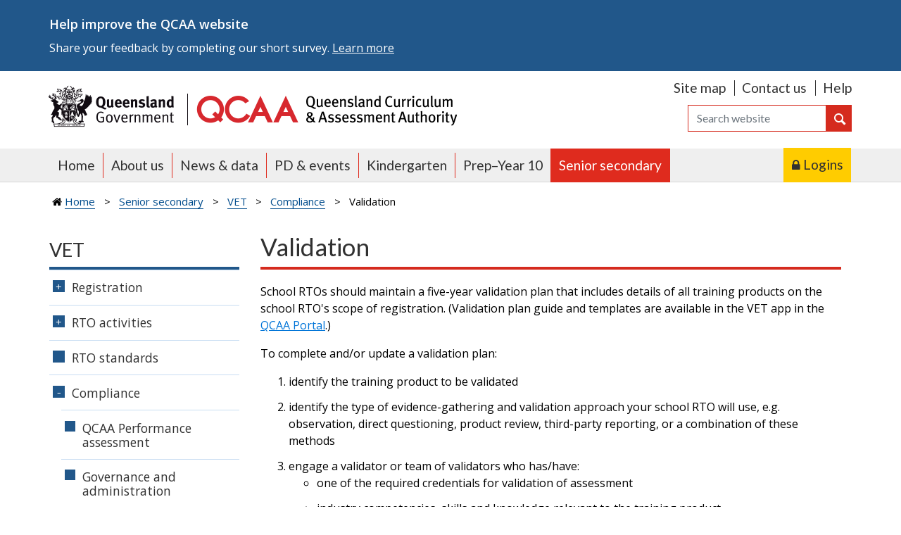

--- FILE ---
content_type: text/html; charset=utf-8
request_url: https://www.qcaa.qld.edu.au/senior/vet/compliance/validation
body_size: 16557
content:




<!DOCTYPE html>

<html lang="en-au">
    
  <head>
    <title> Validation | Queensland Curriculum and Assessment Authority</title>
 

<!-- Misc Metadata -->
<meta charset="utf-8">
<meta name="viewport" content="width=device-width, initial-scale=1">

<link rel="schema.dcterms" href="https://www.dublincore.org/specifications/dublin-core/dcmi-terms/" />

<!-- Global Default Metadata -->
<meta name="dcterms.title"       content="Validation">

<meta name="dcterms.description" content="" />
<meta name="dcterms.creator"     content="Queensland Curriculum and Assessment Authority">
<meta name="dcterms.publisher"   content="Queensland Curriculum and Assessment Authority">
<meta name="dcterms.created"     content="2019-08-02T14:53:23+10:00">
<meta name="dcterms.modified"    content="2025-08-04T13:53:09+10:00">
<meta name="dcterms.issued"      content="2025-08-04T13:52:00+10:00">
<meta name="dcterms.format"      content="HTML">
<meta name="dcterms.identifier"  content="https://www.qcaa.qld.edu.au/senior/vet/compliance/validation">
<meta name="dc.language"         content="en-AU" scheme="dcterms.RFC4646">
<meta name="dcterms.audience"    content="teachers; students; parents">
<meta name="dcterms.license" scheme="dcterms.URI" content="https://creativecommons.org/licenses/by/4.0/">
<meta name="dcterms.rights"      content="https://www.qcaa.qld.edu.au/copyright" scheme="dcterms.URI">

<!-- Custom Metadata -->

<!-- _AGLS Global Schema //-->

<!-- User Defined //-->
<meta name="description" content="" />



<!-- Schema.org structured data -->
<script type="application/ld+json">
{
    "@context": "https://schema.org",
    "@type": "GovernmentOrganization",
    "name": "Queensland Curriculum and Assessment Authority",
    "url": "https://www.qcaa.qld.edu.au",
    "email": "office@qcaa.qld.edu.au",
    "@id": "https://www.qcaa.qld.edu.au/#organization",
    "logo": {
        "@type": "ImageObject",
        "contentUrl": "https://www.qcaa.qld.edu.au/resources/images/global/qcaa-logo-fb.jpg",
        "description": "QCAA logo"
    },
    "foundingDate": "2014",
    "contactPoint": {
        "@type": "ContactPoint",
        "contactType": "Contact us",
        "url": "https://www.qcaa.qld.edu.au/about/contact"
    },
    "areaServed": {
        "@type": "State",
        "name": "Queensland",
        "containedInPlace": {
            "@type": "Country",
            "name": "Australia"
        }
    },
    "potentialAction": {
        "@type": "SearchAction",
        "target": "https://discover.search.qld.gov.au/s/search.html?query={query}&collection=qgov~sp-qcaa&profile=qcaa&form=simple",
        "query": "required"
    },
    "parentOrganization": {
        "@type": "GovernmentOrganization",
        "name": "Queensland Government",
        "sameAs": "https://www.qld.gov.au/"
    }
}
</script>

<!-- Open Graph Data | http://ogp.me/ -->
<meta property="fb:app_id" content="806073012814343">
<meta property="og:title" content="Validation" />
<meta property="og:type" content="website" />
<meta property="og:url" content="https://www.qcaa.qld.edu.au/senior/vet/compliance/validation" />
<meta property="og:image" content="https://www.qcaa.qld.edu.au/resources/images/global/qcaa-logo-fb.jpg" />
<meta property="og:image:secure_url" content="https://www.qcaa.qld.edu.au/resources/images/global/qcaa-logo-fb.jpg" />
<meta property="og:description" content="" />
<meta property="og:site_name" content="Queensland Curriculum and Assessment Authority" />
<meta property="article:published_time" content="2025-08-04T13:52:00+10:00" />
<meta property="article:modified_time" content="2025-08-04T13:53:09+10:00" />





<!-- Google Tag Manager -->
<script>(function(w,d,s,l,i){w[l]=w[l]||[];w[l].push({'gtm.start':
new Date().getTime(),event:'gtm.js'});var f=d.getElementsByTagName(s)[0],
j=d.createElement(s),dl=l!='dataLayer'?'&l='+l:'';j.async=true;j.src=
'https://www.googletagmanager.com/gtm.js?id='+i+dl;f.parentNode.insertBefore(j,f);
})(window,document,'script','dataLayer','GTM-N46FFT');</script>
<!-- End Google Tag Manager -->

<!-- CSS -->
<link href="https://www.qcaa.qld.edu.au/__data/assets/css_file_folder/0026/165941/lib.css" rel="stylesheet">    <!--lib.css Bootstrap combo -->
<link href="https://www.qcaa.qld.edu.au/__data/assets/css_file_folder/0028/165943/custom.css?v=0.7.52" rel="stylesheet">    <!--custom.css-->

<!-- Fonts -->
<link href="https://fonts.googleapis.com/css?family=Lato:400,700|Open+Sans:400,400i,600|Roboto:300,300i,700" rel="stylesheet">

<link href="https://maxcdn.bootstrapcdn.com/font-awesome/4.7.0/css/font-awesome.min.css" rel="stylesheet" integrity="sha384-wvfXpqpZZVQGK6TAh5PVlGOfQNHSoD2xbE+QkPxCAFlNEevoEH3Sl0sibVcOQVnN" crossorigin="anonymous">

<!-- Favicons -->
<link rel="shortcut icon" href="https://www.qcaa.qld.edu.au/__data/assets/file/0024/12957/favicon.ico" />


<!-- User Defined CSS -->

    


    
  
<!--
  Running Squiz Matrix
  Developed by Squiz - http://www.squiz.net
  Squiz, Squiz Matrix, MySource, MySource Matrix and Squiz.net are registered Trademarks of Squiz Pty Ltd
  Page generated: 30 January 2026 22:39:28
-->


</head>

 
  <body id="page_type_content_2col" class="no-js show-lineage  assetid-212750">
    
    

    

    
    
        
        
        
    
    
    <style>
.feedback-banner {
	background-color: #21578A;
	padding: 1.25rem;
}
.banner-content {
	display: flex;
	align-items: center;
	max-width: 1370px;
	margin: 0 auto;
	padding: 0;
}
@media (max-width: 767px) {
	.banner-content {
		flex-direction: column;
		align-items: flex-start;
	}
	.banner-content .banner-text {
		margin-right: 0;
	}
}
@media (min-width: 576px) {
	.banner-content {
		max-width: 540px;
	}
}
@media (min-width: 768px) {
	.banner-content {
		max-width: 720px;
	}
}
@media (min-width: 992px) {
	.banner-content {
		max-width: 960px;
	}
}
@media (min-width: 1200px) {
	.banner-content {
		max-width: 1140px;
	}
}
@media (min-width: 1400px) {
	.banner-content {
		max-width: 1370px;
	}
}
.banner-text {
	flex: 1;
	margin-right: 30px;
}
.banner-text p:first-child {
	font-size: 1.125rem;
}
.feedback-banner .banner-text,
.feedback-banner .banner-text p,
.feedback-banner .banner-text strong,
.feedback-banner .banner-text a {
	color: #fff;
}
.feedback-banner .banner-text a {
	text-decoration: underline;
	text-decoration-color: #fff;
	border: none;
	outline: none;
}
.feedback-banner .btn,
.feedback-banner .btn:hover,
.feedback-banner .btn:visited {
	color: #000;
	padding: 10px 22px;
}

.feedback-banner a:hover {
    border-bottom: none;
    text-decoration: none;
}

</style>
    
<div class="container-fluid">
    <div class="row">
        <div class="col-12 p-0">
            <div class="alert rounded-0 feedback-banner mb-0" role="alert">
                <div class="banner-content">
                    <div class="banner-text">
                        <p class="mb-2"><strong>Help improve the QCAA website</strong></p>
                        <p class="mb-3 mb-md-0">Share your feedback by completing our short survey. <a href="https://www.qcaa.qld.edu.au/about/initiatives-reviews/website-review">Learn more</a></p>
                    </div>
                    
                </div>
            </div>
        </div>
    </div>
</div>     
    
    <!-- Google Tag Manager (noscript) -->
<noscript><iframe src="https://www.googletagmanager.com/ns.html?id=GTM-N46FFT"
height="0" width="0" style="display:none;visibility:hidden"></iframe></noscript>
<!-- End Google Tag Manager (noscript) -->    
    
    <a name="top"></a>
<div id="access">
    <a href="https://www.qcaa.qld.edu.au/help/accessibility/access-keys">Access keys</a> |
    <a href="#nav1">Skip to primary navigation</a> |
    <a href="#nav2">Skip to secondary navigation</a> |
    <a href="#content">Skip to content</a> |
    <a href="#footer">Skip to footer</a> |
</div>
<div id="browserSupport">
        <a href="http://www.qld.gov.au/upgrade/">Problems viewing this site</a>
</div>      
          
    
    <header> 
  <div class="container header-global"> 
    <!-- ----------------- .row ------------------ -->
    <div class="row"> 
      
      <div class="col-xl-6 col-lg-7 logos">
<div id="qglogo"> <a href="https://www.qld.gov.au" title="Queensland Government homepage">
    <img class="img-fluid" src="https://www.qcaa.qld.edu.au/resources/images/global/logo-qgcoa.png" alt="Queensland Government coat of arms">
</a> </div>
<div id="qcaalogo"> <a href="https://www.qcaa.qld.edu.au" title="Link to Queensland Curriculum & Assessment Authority homepage" accesskey="2">
        <img class="img-fluid" src="https://www.qcaa.qld.edu.au/resources/images/global/logo-qcaa.png" alt="Queensland Curriculum & Assessment Authority logo">
</a> </div>

        </div>
        <!--  /.col.logos  -->
        
        <div class="col-xl-6 col-lg-5 tools">        <!-- ----------------- Tools ------------------ -->
        <div id="tools">
          <ul class="list-inline">
            
              
            
            
            <li class="navtools list-inline-item"><a href="https://www.qcaa.qld.edu.au/site-map" title="Site map" accesskey="3">Site map</a></li>
            <li class="navtools list-inline-item"><a href="https://www.qcaa.qld.edu.au/about/contact" title="Contact us" accesskey="4">Contact us</a></li>
            <li class="navtools list-inline-item"><a href="https://www.qcaa.qld.edu.au/help" title="Help">Help</a></li>
            <li class="header-search list-inline-item"> 
              <!-- Quick Search -->
              <form id="search" class="form-inline header-search" action="https://discover.search.qld.gov.au/s/search.html">
                <div class="input-group">
                  <input type="text" name="query" class="form-control" placeholder="Search website" aria-label="Search" aria-describedby="basic-addon2" accesskey="5" required>
                  <input type="hidden" name="num_ranks" value="10">
                  <input type="hidden" name="tierbars" value="off">
                  <input type="hidden" name="collection" value="qgov~sp-qcaa">
                  <input type="hidden" name="profile" value="qcaa">
                  <input type="hidden" name="form" value="simple">
                    
                  <span class="input-group-btn" id="basic-addon2">
                  <button type="submit" class="btn btn_search_qcaa"> <span class="icon icon-magnifying-glass"></span></button>
                  </span> </div>
              </form>
            </li>
          </ul>
        </div>
        <!-- ----------------- /#IDtools ------------------ -->




  
              </div>
              <!--  /.col.tools  -->
        </div>
        <!--  /.row  -->
    </div>
    <!--  /.container  -->
</header>
<!-- /header -->    
    
    <div class="container-fluid header-menu-wrap"> 
        <div class="container header-menu">    
            <!-- noindex -->
            <nav class="navbar navbar-expand-lg">
                 
                <button class="navbar-toggler" type="button" data-toggle="collapse" data-target="#navbarqcaa" aria-controls="#navbarqcaa" aria-expanded="false" aria-label="Toggle navigation"> <span class="icon icon-menu"></span> </button>
                
                                    
                    														                    
                    <div class="main-navigation__wrapper collapse navbar-collapse" id="navbarqcaa">
                        <ul id="main-navigation" class="main-navigation">
                            <li class="main-navigation__item"><a class="nav-link " href="/">Home</a></li>
                                                    <li class="main-navigation__item "><a class="nav-link " href="https://www.qcaa.qld.edu.au/about">About us</a>
                          
                            														 
                            <ul class="main-navigation__sub">
                                                                <li class="main-navigation__sub__item  ">
                                    <a href="https://www.qcaa.qld.edu.au/about/what-we-do" class="sub__item__anchor">
                                        <span class="global-nav-title">What we do</span>
                                        <span class="sub__description">About QCAA’s syllabuses, guidelines, assessment and certification services.</span>
                                    </a>
                                
                                 
                                  																		                                  
                                </li>
                                                                <li class="main-navigation__sub__item  ">
                                    <a href="https://www.qcaa.qld.edu.au/about/governance" class="sub__item__anchor">
                                        <span class="global-nav-title">Governance</span>
                                        <span class="sub__description">Board members, board decisions and legislation.</span>
                                    </a>
                                
                                 
                                  														                                  <ul class="main-navigation__sub__sub" data-adjusted="false">                                  
                                                                          <li class="main-navigation__sub__sub__item ">
                                       <a href="https://www.qcaa.qld.edu.au/about/governance/decisions">Decisions</a>
                                     </li>
                                                                          <li class="main-navigation__sub__sub__item ">
                                       <a href="https://www.qcaa.qld.edu.au/about/governance/legislation">Legislation</a>
                                     </li>
                                                                          <li class="main-navigation__sub__sub__item ">
                                       <a href="https://www.qcaa.qld.edu.au/about/governance/members">Members</a>
                                     </li>
                                                                       </ul>
                                  				                                  
                                </li>
                                                                <li class="main-navigation__sub__item  ">
                                    <a href="https://www.qcaa.qld.edu.au/about/structure-strategic-plan" class="sub__item__anchor">
                                        <span class="global-nav-title">Structure and strategic plan</span>
                                        <span class="sub__description">Organisational structure and strategic plan.</span>
                                    </a>
                                
                                 
                                  																		                                  
                                </li>
                                                                <li class="main-navigation__sub__item  ">
                                    <a href="https://www.qcaa.qld.edu.au/about/corporate-policies" class="sub__item__anchor">
                                        <span class="global-nav-title">Corporate policies</span>
                                        <span class="sub__description">Conduct, privacy, and right to information policies.</span>
                                    </a>
                                
                                 
                                  														                                  <ul class="main-navigation__sub__sub" data-adjusted="false">                                  
                                                                          <li class="main-navigation__sub__sub__item ">
                                       <a href="https://www.qcaa.qld.edu.au/about/corporate-policies/assessors">Assessors</a>
                                     </li>
                                                                          <li class="main-navigation__sub__sub__item ">
                                       <a href="https://www.qcaa.qld.edu.au/about/corporate-policies/code-of-conduct">Code of conduct</a>
                                     </li>
                                                                          <li class="main-navigation__sub__sub__item ">
                                       <a href="https://www.qcaa.qld.edu.au/about/corporate-policies/customer-complaint-management">Customer complaint management</a>
                                     </li>
                                                                          <li class="main-navigation__sub__sub__item ">
                                       <a href="https://www.qcaa.qld.edu.au/about/corporate-policies/gifts">Gifts and benefits</a>
                                     </li>
                                                                          <li class="main-navigation__sub__sub__item ">
                                       <a href="https://www.qcaa.qld.edu.au/about/corporate-policies/information">Information policy</a>
                                     </li>
                                                                          <li class="main-navigation__sub__sub__item ">
                                       <a href="https://www.qcaa.qld.edu.au/about/corporate-policies/privacy">Privacy</a>
                                     </li>
                                                                          <li class="main-navigation__sub__sub__item ">
                                       <a href="https://www.qcaa.qld.edu.au/about/corporate-policies/public-interest-disclosures">Public interest disclosures</a>
                                     </li>
                                                                          <li class="main-navigation__sub__sub__item ">
                                       <a href="https://www.qcaa.qld.edu.au/about/corporate-policies/rti">Right to information</a>
                                     </li>
                                                                          <li class="main-navigation__sub__sub__item ">
                                       <a href="https://www.qcaa.qld.edu.au/about/corporate-policies/travel-policy">Travel policy</a>
                                     </li>
                                                                       </ul>
                                  				                                  
                                </li>
                                                                <li class="main-navigation__sub__item  ">
                                    <a href="https://www.qcaa.qld.edu.au/about/initiatives-reviews" class="sub__item__anchor">
                                        <span class="global-nav-title">Initiatives and reviews</span>
                                        <span class="sub__description">Information about our current initiatives and reviews.</span>
                                    </a>
                                
                                 
                                  														                                  <ul class="main-navigation__sub__sub" data-adjusted="false">                                  
                                                                          <li class="main-navigation__sub__sub__item ">
                                       <a href="https://www.qcaa.qld.edu.au/about/initiatives-reviews/post-cycle-review-qce-system">Post-cycle review of new QCE system processes</a>
                                     </li>
                                                                          <li class="main-navigation__sub__sub__item ">
                                       <a href="https://www.qcaa.qld.edu.au/about/initiatives-reviews/evaluation-new-qce-system">Evaluation of the new QCE system</a>
                                     </li>
                                                                          <li class="main-navigation__sub__sub__item ">
                                       <a href="https://www.qcaa.qld.edu.au/about/initiatives-reviews/accreditation-program-review">Accreditation program review</a>
                                     </li>
                                                                          <li class="main-navigation__sub__sub__item ">
                                       <a href="https://www.qcaa.qld.edu.au/about/initiatives-reviews/australian-curriculum-review">Australian Curriculum review</a>
                                     </li>
                                                                          <li class="main-navigation__sub__sub__item ">
                                       <a href="https://www.qcaa.qld.edu.au/about/initiatives-reviews/review-of-senior-syllabuses">Review of senior syllabuses</a>
                                     </li>
                                                                          <li class="main-navigation__sub__sub__item ">
                                       <a href="https://www.qcaa.qld.edu.au/about/initiatives-reviews/review-english-prescribed-text-lists">Review of prescribed text lists for English senior syllabuses</a>
                                     </li>
                                                                          <li class="main-navigation__sub__sub__item ">
                                       <a href="https://www.qcaa.qld.edu.au/about/initiatives-reviews/review-qklg">Review of the QKLG</a>
                                     </li>
                                                                          <li class="main-navigation__sub__sub__item ">
                                       <a href="https://www.qcaa.qld.edu.au/about/initiatives-reviews/year10-11-numeracy-literacy-online-assessment-trial">Year 10 and 11 numeracy and literacy online assessment trial</a>
                                     </li>
                                                                          <li class="main-navigation__sub__sub__item ">
                                       <a href="https://www.qcaa.qld.edu.au/about/initiatives-reviews/yr4-7-qa-moderation-trials">Year 4 and Year 7 moderation trials</a>
                                     </li>
                                                                          <li class="main-navigation__sub__sub__item ">
                                       <a href="https://www.qcaa.qld.edu.au/about/initiatives-reviews/website-review">QCAA website review</a>
                                     </li>
                                                                       </ul>
                                  				                                  
                                </li>
                                                                <li class="main-navigation__sub__item  ">
                                    <a href="https://www.qcaa.qld.edu.au/about/k-12-policies" class="sub__item__anchor">
                                        <span class="global-nav-title">K–12 policies and resources</span>
                                        <span class="sub__description">Resources and policies that inform teaching and learning.</span>
                                    </a>
                                
                                 
                                  														                                  <ul class="main-navigation__sub__sub" data-adjusted="false">                                  
                                                                          <li class="main-navigation__sub__sub__item ">
                                       <a href="https://www.qcaa.qld.edu.au/about/k-12-policies/student-assessment">Student assessment</a>
                                     </li>
                                                                          <li class="main-navigation__sub__sub__item ">
                                       <a href="https://www.qcaa.qld.edu.au/about/k-12-policies/syllabus-development">Syllabus development</a>
                                     </li>
                                                                          <li class="main-navigation__sub__sub__item ">
                                       <a href="https://www.qcaa.qld.edu.au/about/k-12-policies/aboriginal-torres-strait-islander-perspectives">Aboriginal &amp; Torres Strait Islander perspectives</a>
                                     </li>
                                                                          <li class="main-navigation__sub__sub__item ">
                                       <a href="https://www.qcaa.qld.edu.au/about/k-12-policies/equity-in-education">Equity in education</a>
                                     </li>
                                                                          <li class="main-navigation__sub__sub__item ">
                                       <a href="https://www.qcaa.qld.edu.au/about/k-12-policies/artificial-intelligence">Artificial intelligence</a>
                                     </li>
                                                                       </ul>
                                  				                                  
                                </li>
                                                                <li class="main-navigation__sub__item  ">
                                    <a href="https://www.qcaa.qld.edu.au/about/fees-charges-resources" class="sub__item__anchor">
                                        <span class="global-nav-title">Fees and charges</span>
                                        <span class="sub__description">Fees and charges, including for workshops, examinations and certificates.</span>
                                    </a>
                                
                                 
                                  																		                                  
                                </li>
                                                                <li class="main-navigation__sub__item  ">
                                    <a href="https://www.qcaa.qld.edu.au/about/careers" class="sub__item__anchor">
                                        <span class="global-nav-title">Careers</span>
                                        <span class="sub__description">Current career opportunities.</span>
                                    </a>
                                
                                 
                                  																		                                  
                                </li>
                                                                <li class="main-navigation__sub__item  ">
                                    <a href="https://www.qcaa.qld.edu.au/about/contact" class="sub__item__anchor">
                                        <span class="global-nav-title">Contact us</span>
                                        <span class="sub__description">QCAA office location and contact details for organisational units.</span>
                                    </a>
                                
                                 
                                  														                                  <ul class="main-navigation__sub__sub" data-adjusted="false">                                  
                                                                          <li class="main-navigation__sub__sub__item ">
                                       <a href="https://www.qcaa.qld.edu.au/about/contact/syllabus-contacts">Syllabus contacts</a>
                                     </li>
                                                                       </ul>
                                  				                                  
                                </li>
                                                            </ul>
                            
                            
                            <div class="main-navigation__links">
                              <!-- <p class="main-navigation__links-title"></p> -->
                              <div class="card"><div class="card-img"><img class="card-img-top img-fluid" alt="" src="https://www.qcaa.qld.edu.au/resources/images/menu/menu_tile_rti.jpg" /></div><div class="card-body"><h2 class="card-title"><a class="card-title" href="https://www.qcaa.qld.edu.au/about/corporate-policies/rti">Your Right to Information</a></h2><ul class="list-group list-group-flush"><li class="list-group-item"><a href="https://www.qcaa.qld.edu.au/about/corporate-policies/rti/accessing-information">Accessing information</a></li><li class="list-group-item"><a href="https://www.qcaa.qld.edu.au/about/corporate-policies/rti/rti-feedback">Submit your feedback</a></li></ul></div></div>                         
                            </div>
                            
                            				                          </li>
                                                    <li class="main-navigation__item "><a class="nav-link " href="https://www.qcaa.qld.edu.au/news-data">News &amp; data</a>
                          
                            														 
                            <ul class="main-navigation__sub">
                                                                <li class="main-navigation__sub__item  ">
                                    <a href="https://www.qcaa.qld.edu.au/news-data/annual-report" class="sub__item__anchor">
                                        <span class="global-nav-title">Annual report</span>
                                        <span class="sub__description">Annual report, compliance checklist, and schedules of consultancies and overseas travel.</span>
                                    </a>
                                
                                 
                                  																		                                  
                                </li>
                                                                <li class="main-navigation__sub__item  ">
                                    <a href="https://www.qcaa.qld.edu.au/news-data/memos" class="sub__item__anchor">
                                        <span class="global-nav-title">Memos</span>
                                        <span class="sub__description">Curriculum, assessment, testing and certification information.</span>
                                    </a>
                                
                                 
                                  														                                  <ul class="main-navigation__sub__sub" data-adjusted="false">                                  
                                                                          <li class="main-navigation__sub__sub__item ">
                                       <a href="https://www.qcaa.qld.edu.au/news-data/memos/subscription">Subscribe</a>
                                     </li>
                                                                       </ul>
                                  				                                  
                                </li>
                                                                <li class="main-navigation__sub__item  ">
                                    <a href="https://www.qcaa.qld.edu.au/news-data/newsletters" class="sub__item__anchor">
                                        <span class="global-nav-title">Newsletters</span>
                                        <span class="sub__description">QCE system update, P&ndash;10 Australian Curriculum news, QKLG news, and myQCE update.</span>
                                    </a>
                                
                                 
                                  														                                  <ul class="main-navigation__sub__sub" data-adjusted="false">                                  
                                                                          <li class="main-navigation__sub__sub__item ">
                                       <a href="https://www.qcaa.qld.edu.au/news-data/newsletters/qce-system-update">QCE system update</a>
                                     </li>
                                                                          <li class="main-navigation__sub__sub__item ">
                                       <a href="https://www.qcaa.qld.edu.au/news-data/newsletters/p-10-australian-curriculum">P–10 Australian Curriculum news</a>
                                     </li>
                                                                          <li class="main-navigation__sub__sub__item ">
                                       <a href="https://www.qcaa.qld.edu.au/news-data/newsletters/qklg">QKLG news</a>
                                     </li>
                                                                          <li class="main-navigation__sub__sub__item ">
                                       <a href="https://www.qcaa.qld.edu.au/news-data/newsletters/myqce-update">myQCE update</a>
                                     </li>
                                                                          <li class="main-navigation__sub__sub__item ">
                                       <a href="https://www.qcaa.qld.edu.au/news-data/newsletters/subscribe-form">Subscribe to our newsletters</a>
                                     </li>
                                                                       </ul>
                                  				                                  
                                </li>
                                                                <li class="main-navigation__sub__item  ">
                                    <a href="https://www.qcaa.qld.edu.au/news-data/reports-papers" class="sub__item__anchor">
                                        <span class="global-nav-title">Research reports &amp; papers</span>
                                        <span class="sub__description">Research and reports that inform curriculum and resource development.</span>
                                    </a>
                                
                                 
                                  														                                  <ul class="main-navigation__sub__sub" data-adjusted="false">                                  
                                                                          <li class="main-navigation__sub__sub__item ">
                                       <a href="https://www.qcaa.qld.edu.au/news-data/reports-papers/qcaa">QCAA</a>
                                     </li>
                                                                          <li class="main-navigation__sub__sub__item ">
                                       <a href="https://www.qcaa.qld.edu.au/news-data/reports-papers/qsa">QSA</a>
                                     </li>
                                                                       </ul>
                                  				                                  
                                </li>
                                                                <li class="main-navigation__sub__item  ">
                                    <a href="https://www.qcaa.qld.edu.au/news-data/research-priorities" class="sub__item__anchor">
                                        <span class="global-nav-title">Research priorities</span>
                                        <span class="sub__description"></span>
                                    </a>
                                
                                 
                                  																		                                  
                                </li>
                                                                <li class="main-navigation__sub__item  ">
                                    <a href="https://www.qcaa.qld.edu.au/news-data/statistics" class="sub__item__anchor">
                                        <span class="global-nav-title">Statistics</span>
                                        <span class="sub__description">Statistics on subject enrolments, certification and assessment outcomes.</span>
                                    </a>
                                
                                 
                                  														                                  <ul class="main-navigation__sub__sub" data-adjusted="false">                                  
                                                                          <li class="main-navigation__sub__sub__item ">
                                       <a href="https://www.qcaa.qld.edu.au/news-data/statistics/statistics-from-2020">Statistics from 2020</a>
                                     </li>
                                                                          <li class="main-navigation__sub__sub__item ">
                                       <a href="https://www.qcaa.qld.edu.au/news-data/statistics/statistics-before-2020">Statistics before 2020</a>
                                     </li>
                                                                       </ul>
                                  				                                  
                                </li>
                                                                <li class="main-navigation__sub__item  ">
                                    <a href="https://www.qcaa.qld.edu.au/news-data/syllabus-amendment-notices" class="sub__item__anchor">
                                        <span class="global-nav-title">Syllabus amendment notices</span>
                                        <span class="sub__description">Information about General and Applied syllabus amendments.</span>
                                    </a>
                                
                                 
                                  																		                                  
                                </li>
                                                            </ul>
                            
                            
                            <div class="main-navigation__links">
                              <!-- <p class="main-navigation__links-title">Quick links</p> -->
                              <div class="card"><div class="faux-block-link "><div class="card-body"><h2 class="card-title"><a title="Memos" class="faux-block-link__overlay-link" href="https://www.qcaa.qld.edu.au/news-data/memos">Memos</a></h2><p>QCAA memos for schools.</p></div><div class="card-img"><img class="card-img-bottom img-fluid" alt="" src="https://www.qcaa.qld.edu.au/resources/images/menu/menu_tile_publications.jpg" /></div></div></div>                         
                            </div>
                            
                            				                          </li>
                                                    <li class="main-navigation__item "><a class="nav-link " href="https://www.qcaa.qld.edu.au/pd-events">PD &amp; events</a>
                          
                            														 
                            <ul class="main-navigation__sub">
                                                                <li class="main-navigation__sub__item  ">
                                    <a href="https://www.qcaa.qld.edu.au/pd-events/cpd-teachers" class="sub__item__anchor">
                                        <span class="global-nav-title">CPD for teachers</span>
                                        <span class="sub__description">Continuing professional development opportunities QCAA provides.</span>
                                    </a>
                                
                                 
                                  																		                                  
                                </li>
                                                                <li class="main-navigation__sub__item  ">
                                    <a href="https://www.qcaa.qld.edu.au/pd-events/pathway-programs" class="sub__item__anchor">
                                        <span class="global-nav-title">Pathway programs</span>
                                        <span class="sub__description">Recognition from QCAA towards Certification of Highly Accomplished and Lead Teachers.</span>
                                    </a>
                                
                                 
                                  																		                                  
                                </li>
                                                                <li class="main-navigation__sub__item  ">
                                    <a href="https://www.qcaa.qld.edu.au/pd-events/request-pd" class="sub__item__anchor">
                                        <span class="global-nav-title">Request PD</span>
                                        <span class="sub__description">Professional development custom designed to suit your school.</span>
                                    </a>
                                
                                 
                                  																		                                  
                                </li>
                                                                <li class="main-navigation__sub__item  ">
                                    <a href="https://www.qcaa.qld.edu.au/pd-events/workshops" class="sub__item__anchor">
                                        <span class="global-nav-title">Events by category </span>
                                        <span class="sub__description">Professional development workshops and events by category.</span>
                                    </a>
                                
                                 
                                  														                                  <ul class="main-navigation__sub__sub" data-adjusted="false">                                  
                                                                          <li class="main-navigation__sub__sub__item ">
                                       <a href="https://www.qcaa.qld.edu.au/pd-events/workshops/ey">Kindergarten</a>
                                     </li>
                                                                          <li class="main-navigation__sub__sub__item ">
                                       <a href="https://www.qcaa.qld.edu.au/pd-events/workshops/p-10">Prep–Year 10</a>
                                     </li>
                                                                          <li class="main-navigation__sub__sub__item ">
                                       <a href="https://www.qcaa.qld.edu.au/pd-events/workshops/senior">Years 11–12</a>
                                     </li>
                                                                          <li class="main-navigation__sub__sub__item ">
                                       <a href="https://www.qcaa.qld.edu.au/pd-events/workshops/vet">VET</a>
                                     </li>
                                                                          <li class="main-navigation__sub__sub__item ">
                                       <a href="https://www.qcaa.qld.edu.au/pd-events/workshops/school-leaders">School leaders</a>
                                     </li>
                                                                       </ul>
                                  				                                  
                                </li>
                                                                <li class="main-navigation__sub__item  ">
                                    <a href="https://www.qcaa.qld.edu.au/pd-events/workshop-calendar" class="sub__item__anchor">
                                        <span class="global-nav-title">Events by area</span>
                                        <span class="sub__description">Professional development workshops and events by district.</span>
                                    </a>
                                
                                 
                                  														                                  <ul class="main-navigation__sub__sub" data-adjusted="false">                                  
                                                                          <li class="main-navigation__sub__sub__item ">
                                       <a href="https://www.qcaa.qld.edu.au/pd-events/workshop-calendar/brisbane-south">Brisbane South</a>
                                     </li>
                                                                          <li class="main-navigation__sub__sub__item ">
                                       <a href="https://www.qcaa.qld.edu.au/pd-events/workshop-calendar/brisbane-ipswich">Brisbane Ipswich</a>
                                     </li>
                                                                          <li class="main-navigation__sub__sub__item ">
                                       <a href="https://www.qcaa.qld.edu.au/pd-events/workshop-calendar/brisbane-north">Brisbane North</a>
                                     </li>
                                                                          <li class="main-navigation__sub__sub__item ">
                                       <a href="https://www.qcaa.qld.edu.au/pd-events/workshop-calendar/toowoomba">Toowoomba</a>
                                     </li>
                                                                          <li class="main-navigation__sub__sub__item ">
                                       <a href="https://www.qcaa.qld.edu.au/pd-events/workshop-calendar/wide-bay">Wide Bay</a>
                                     </li>
                                                                          <li class="main-navigation__sub__sub__item ">
                                       <a href="https://www.qcaa.qld.edu.au/pd-events/workshop-calendar/rockhampton">Rockhampton</a>
                                     </li>
                                                                          <li class="main-navigation__sub__sub__item ">
                                       <a href="https://www.qcaa.qld.edu.au/pd-events/workshop-calendar/mackay">Mackay</a>
                                     </li>
                                                                          <li class="main-navigation__sub__sub__item ">
                                       <a href="https://www.qcaa.qld.edu.au/pd-events/workshop-calendar/townsville">Townsville</a>
                                     </li>
                                                                          <li class="main-navigation__sub__sub__item ">
                                       <a href="https://www.qcaa.qld.edu.au/pd-events/workshop-calendar/cairns">Cairns</a>
                                     </li>
                                                                          <li class="main-navigation__sub__sub__item ">
                                       <a href="https://www.qcaa.qld.edu.au/pd-events/workshop-calendar/brisbane-central">Brisbane Central</a>
                                     </li>
                                                                          <li class="main-navigation__sub__sub__item ">
                                       <a href="https://www.qcaa.qld.edu.au/pd-events/workshop-calendar/gold-coast">Gold Coast</a>
                                     </li>
                                                                          <li class="main-navigation__sub__sub__item ">
                                       <a href="https://www.qcaa.qld.edu.au/pd-events/workshop-calendar/brisbane-east">Brisbane East</a>
                                     </li>
                                                                          <li class="main-navigation__sub__sub__item ">
                                       <a href="https://www.qcaa.qld.edu.au/pd-events/workshop-calendar/sunshine-coast">Sunshine Coast</a>
                                     </li>
                                                                       </ul>
                                  				                                  
                                </li>
                                                            </ul>
                            
                            
                            <div class="main-navigation__links">
                              <!-- <p class="main-navigation__links-title">Quick links</p> -->
                              <div class="card faux-block-link"><div class="card-img"><img class="card-img-top img-fluid" src="https://www.qcaa.qld.edu.au/resources/images/menu/menu_tile_pd_events.jpg" alt="" /></div><div class="card-body"><h2 class="card-title"><a class="faux-block-link__overlay-link" href="https://www.qcaa.qld.edu.au/pd-events/request-pd" title="Request QCAA PD services">Form </a></h2><div class="card-text"><p>Request professional development services.</p></div></div></div><!-- /.card -->                         
                            </div>
                            
                            				                          </li>
                                                    <li class="main-navigation__item "><a class="nav-link " href="https://www.qcaa.qld.edu.au/kindergarten">Kindergarten</a>
                          
                            														 
                            <ul class="main-navigation__sub">
                                                                <li class="main-navigation__sub__item  ">
                                    <a href="https://www.qcaa.qld.edu.au/kindergarten/qklg" class="sub__item__anchor">
                                        <span class="global-nav-title">QKLG 2024</span>
                                        <span class="sub__description">Access the Queensland Kindergarten learning guideline (QKLG).</span>
                                    </a>
                                
                                 
                                  														                                  <ul class="main-navigation__sub__sub" data-adjusted="false">                                  
                                                                          <li class="main-navigation__sub__sub__item ">
                                       <a href="https://www.qcaa.qld.edu.au/kindergarten/qklg/familiarisation-planning-resources">Familiarisation and planning resources</a>
                                     </li>
                                                                          <li class="main-navigation__sub__sub__item ">
                                       <a href="https://www.qcaa.qld.edu.au/kindergarten/qklg/purpose">Purpose</a>
                                     </li>
                                                                          <li class="main-navigation__sub__sub__item ">
                                       <a href="https://www.qcaa.qld.edu.au/kindergarten/qklg/principles">Principles</a>
                                     </li>
                                                                          <li class="main-navigation__sub__sub__item ">
                                       <a href="https://www.qcaa.qld.edu.au/kindergarten/qklg/practices">Practices</a>
                                     </li>
                                                                          <li class="main-navigation__sub__sub__item ">
                                       <a href="https://www.qcaa.qld.edu.au/kindergarten/qklg/continua-learning-development">Continua of learning and development</a>
                                     </li>
                                                                          <li class="main-navigation__sub__sub__item ">
                                       <a href="https://www.qcaa.qld.edu.au/kindergarten/qklg/learning-development-areas">Learning and development areas</a>
                                     </li>
                                                                          <li class="main-navigation__sub__sub__item ">
                                       <a href="https://www.qcaa.qld.edu.au/kindergarten/qklg/supporting-transitions-continuity-learning">Supporting transitions and continuity of learning</a>
                                     </li>
                                                                       </ul>
                                  				                                  
                                </li>
                                                                <li class="main-navigation__sub__item  ">
                                    <a href="https://www.qcaa.qld.edu.au/kindergarten/transition-statements" class="sub__item__anchor">
                                        <span class="global-nav-title"> Transition statements</span>
                                        <span class="sub__description">Information and resources to support teachers to create and share transition statements.</span>
                                    </a>
                                
                                 
                                  														                                  <ul class="main-navigation__sub__sub" data-adjusted="false">                                  
                                                                          <li class="main-navigation__sub__sub__item ">
                                       <a href="https://www.qcaa.qld.edu.au/kindergarten/transition-statements/using-kts-app">Using the KTS app to create transition statements</a>
                                     </li>
                                                                          <li class="main-navigation__sub__sub__item ">
                                       <a href="https://www.qcaa.qld.edu.au/kindergarten/transition-statements/faqs">Kindergarten: KTS app FAQs</a>
                                     </li>
                                                                       </ul>
                                  				                                  
                                </li>
                                                                <li class="main-navigation__sub__item  ">
                                    <a href="https://www.qcaa.qld.edu.au/kindergarten/research-insights" class="sub__item__anchor">
                                        <span class="global-nav-title">Kindergarten research insights</span>
                                        <span class="sub__description">Research on early childhood education.</span>
                                    </a>
                                
                                 
                                  														                                  <ul class="main-navigation__sub__sub" data-adjusted="false">                                  
                                                                          <li class="main-navigation__sub__sub__item ">
                                       <a href="https://www.qcaa.qld.edu.au/kindergarten/research-insights/register">Register for updates</a>
                                     </li>
                                                                       </ul>
                                  				                                  
                                </li>
                                                                <li class="main-navigation__sub__item  ">
                                    <a href="https://www.qcaa.qld.edu.au/kindergarten/accreditation-guidelines" class="sub__item__anchor">
                                        <span class="global-nav-title">Accreditation of kindergarten guidelines</span>
                                        <span class="sub__description">Accreditation service for kindergarten guidelines developed outside the QCAA.</span>
                                    </a>
                                
                                 
                                  																		                                  
                                </li>
                                                            </ul>
                            
                            
                            <div class="main-navigation__links">
                              <!-- <p class="main-navigation__links-title">Quick links</p> -->
                              <div class="card"><div class="faux-block-link "><div class="card-body"><h2 class="card-title">Transition statements</h2><ul class="list-group list-group-flush"><li class="list-group-item"><a href="https://www.qcaa.qld.edu.au/kindergarten/transition-statements/using-kts-app">Kindergarten Transition Statement application.</a></li></ul></div><div class="card-img"><img class="card-img-bottom img-fluid" alt="" src="https://www.qcaa.qld.edu.au/resources/images/menu/menu_tile_kindy.jpg" width="275" height="188" /></div></div></div>                         
                            </div>
                            
                            				                          </li>
                                                    <li class="main-navigation__item "><a class="nav-link " href="https://www.qcaa.qld.edu.au/p-10">Prep–Year 10</a>
                          
                            														 
                            <ul class="main-navigation__sub">
                                                                <li class="main-navigation__sub__item  ">
                                    <a href="https://www.qcaa.qld.edu.au/p-10/transition-school" class="sub__item__anchor">
                                        <span class="global-nav-title">Transition to school</span>
                                        <span class="sub__description">Resources to help children transition to school.</span>
                                    </a>
                                
                                 
                                  														                                  <ul class="main-navigation__sub__sub" data-adjusted="false">                                  
                                                                          <li class="main-navigation__sub__sub__item ">
                                       <a href="https://www.qcaa.qld.edu.au/p-10/transition-school/continuity-curriculum-pedagogies">Continuity of curriculum and pedagogies</a>
                                     </li>
                                                                          <li class="main-navigation__sub__sub__item ">
                                       <a href="https://www.qcaa.qld.edu.au/p-10/transition-school/collaborative-networking">Collaborative networking</a>
                                     </li>
                                                                          <li class="main-navigation__sub__sub__item ">
                                       <a href="https://www.qcaa.qld.edu.au/p-10/transition-school/successful-transitions">Successful transitions</a>
                                     </li>
                                                                          <li class="main-navigation__sub__sub__item ">
                                       <a href="https://www.qcaa.qld.edu.au/p-10/transition-school/resource-list">Resource list</a>
                                     </li>
                                                                          <li class="main-navigation__sub__sub__item ">
                                       <a href="https://www.qcaa.qld.edu.au/p-10/transition-school/faqs">Transition statement FAQs</a>
                                     </li>
                                                                          <li class="main-navigation__sub__sub__item ">
                                       <a href="https://www.qcaa.qld.edu.au/p-10/transition-school/prep-understand-transition-statements">Prep: Understanding transition statements</a>
                                     </li>
                                                                       </ul>
                                  				                                  
                                </li>
                                                                <li class="main-navigation__sub__item  ">
                                    <a href="https://www.qcaa.qld.edu.au/p-10/student-diversity" class="sub__item__anchor">
                                        <span class="global-nav-title">Student diversity</span>
                                        <span class="sub__description">To promote inclusivity and support all students’ educational needs.</span>
                                    </a>
                                
                                 
                                  														                                  <ul class="main-navigation__sub__sub" data-adjusted="false">                                  
                                                                          <li class="main-navigation__sub__sub__item ">
                                       <a href="https://www.qcaa.qld.edu.au/p-10/student-diversity/understanding-the-range-of-learners">Understanding the range of learners</a>
                                     </li>
                                                                          <li class="main-navigation__sub__sub__item ">
                                       <a href="https://www.qcaa.qld.edu.au/p-10/student-diversity/teaching-assessing-students-with-diverse-needs-p-10">Planning inclusive curriculum and assessment in Prep–Year 10</a>
                                     </li>
                                                                       </ul>
                                  				                                  
                                </li>
                                                                <li class="main-navigation__sub__item  ">
                                    <a href="https://www.qcaa.qld.edu.au/p-10/aciq" class="sub__item__anchor">
                                        <span class="global-nav-title">Australian Curriculum</span>
                                        <span class="sub__description">Resources to help Queensland schools implement the Australian Curriculum.</span>
                                    </a>
                                
                                 
                                  														                                  <ul class="main-navigation__sub__sub" data-adjusted="false">                                  
                                                                          <li class="main-navigation__sub__sub__item ">
                                       <a href="https://www.qcaa.qld.edu.au/p-10/aciq/version-9">Australian Curriculum Version 9.0 in Queensland</a>
                                     </li>
                                                                          <li class="main-navigation__sub__sub__item ">
                                       <a href="https://www.qcaa.qld.edu.au/p-10/aciq/version-8">Australian Curriculum Version 8.4 in Queensland</a>
                                     </li>
                                                                       </ul>
                                  				                                  
                                </li>
                                                                <li class="main-navigation__sub__item  ">
                                    <a href="https://www.qcaa.qld.edu.au/p-10/naplan" class="sub__item__anchor">
                                        <span class="global-nav-title">NAPLAN</span>
                                        <span class="sub__description">NAPLAN test readiness and administration resources, test reporting and analysis.</span>
                                    </a>
                                
                                 
                                  														                                  <ul class="main-navigation__sub__sub" data-adjusted="false">                                  
                                                                          <li class="main-navigation__sub__sub__item ">
                                       <a href="https://www.qcaa.qld.edu.au/p-10/naplan/general-information">About NAPLAN</a>
                                     </li>
                                                                          <li class="main-navigation__sub__sub__item ">
                                       <a href="https://www.qcaa.qld.edu.au/p-10/naplan/information-for-parents-and-carers">Information for parents and carers</a>
                                     </li>
                                                                          <li class="main-navigation__sub__sub__item ">
                                       <a href="https://www.qcaa.qld.edu.au/p-10/naplan/test-administration">Test administration</a>
                                     </li>
                                                                          <li class="main-navigation__sub__sub__item ">
                                       <a href="https://www.qcaa.qld.edu.au/p-10/naplan/marker-information">Marker information</a>
                                     </li>
                                                                          <li class="main-navigation__sub__sub__item ">
                                       <a href="https://www.qcaa.qld.edu.au/p-10/naplan/test-reporting-analysis">Reports and analysis</a>
                                     </li>
                                                                       </ul>
                                  				                                  
                                </li>
                                                                <li class="main-navigation__sub__item  ">
                                    <a href="https://www.qcaa.qld.edu.au/p-10/years-7-10-academic-integrity-toolkit" class="sub__item__anchor">
                                        <span class="global-nav-title">Academic integrity toolkit for junior secondary students</span>
                                        <span class="sub__description">Provides teachers with age-appropriate resources and information to promote academic integrity.</span>
                                    </a>
                                
                                 
                                  																		                                  
                                </li>
                                                                <li class="main-navigation__sub__item  ">
                                    <a href="https://www.qcaa.qld.edu.au/p-10/transition-senior-secondary" class="sub__item__anchor">
                                        <span class="global-nav-title">Transition to senior secondary</span>
                                        <span class="sub__description">Information and resources to help students transition to senior secondary education.</span>
                                    </a>
                                
                                 
                                  																		                                  
                                </li>
                                                                <li class="main-navigation__sub__item  ">
                                    <a href="https://www.qcaa.qld.edu.au/p-10/vet" class="sub__item__anchor">
                                        <span class="global-nav-title">VET</span>
                                        <span class="sub__description">Registration, audit and appeals information, resources and updates.</span>
                                    </a>
                                
                                 
                                  																		                                  
                                </li>
                                                                <li class="main-navigation__sub__item  ">
                                    <a href="https://www.qcaa.qld.edu.au/p-10/past-curriculum-documents" class="sub__item__anchor">
                                        <span class="global-nav-title">Past curriculum documents</span>
                                        <span class="sub__description">Past P–10 curriculum resources, including QCATs and Assessment Bank.</span>
                                    </a>
                                
                                 
                                  														                                  <ul class="main-navigation__sub__sub" data-adjusted="false">                                  
                                                                          <li class="main-navigation__sub__sub__item ">
                                       <a href="https://www.qcaa.qld.edu.au/p-10/past-curriculum-documents/p-12-approach">P-12 approach</a>
                                     </li>
                                                                          <li class="main-navigation__sub__sub__item ">
                                       <a href="https://www.qcaa.qld.edu.au/p-10/past-curriculum-documents/eycg">Early Years Curriculum Guidelines</a>
                                     </li>
                                                                          <li class="main-navigation__sub__sub__item ">
                                       <a href="https://www.qcaa.qld.edu.au/p-10/past-curriculum-documents/year-1-learning-statements">Year 1 Learning Statements</a>
                                     </li>
                                                                          <li class="main-navigation__sub__sub__item ">
                                       <a href="https://www.qcaa.qld.edu.au/p-10/past-curriculum-documents/year-2-diagnostic-net">Year 2 Diagnostic Net</a>
                                     </li>
                                                                          <li class="main-navigation__sub__sub__item ">
                                       <a href="https://www.qcaa.qld.edu.au/p-10/past-curriculum-documents/qcats">QCATs (Years 4, 6 &amp; 9) </a>
                                     </li>
                                                                          <li class="main-navigation__sub__sub__item ">
                                       <a href="https://www.qcaa.qld.edu.au/p-10/past-curriculum-documents/assessment-bank">Assessment Bank</a>
                                     </li>
                                                                          <li class="main-navigation__sub__sub__item ">
                                       <a href="https://www.qcaa.qld.edu.au/p-10/past-curriculum-documents/implementing-essential-learnings-standards">Implementing the Essential Learnings &amp; Standards</a>
                                     </li>
                                                                          <li class="main-navigation__sub__sub__item ">
                                       <a href="https://www.qcaa.qld.edu.au/p-10/past-curriculum-documents/years-1-10-syllabuses">Years 1-10 syllabuses</a>
                                     </li>
                                                                          <li class="main-navigation__sub__sub__item ">
                                       <a href="https://www.qcaa.qld.edu.au/p-10/past-curriculum-documents/year-10-guidelines">Year 10 guidelines</a>
                                     </li>
                                                                          <li class="main-navigation__sub__sub__item ">
                                       <a href="https://www.qcaa.qld.edu.au/p-10/past-curriculum-documents/yrs-8-10-lower-secondary-subject-area-guidelines">Years 8–10 Lower Secondary Subject Area Guidelines</a>
                                     </li>
                                                                          <li class="main-navigation__sub__sub__item ">
                                       <a href="https://www.qcaa.qld.edu.au/p-10/past-curriculum-documents/p-10-aboriginal-torres-strait-islander-languages">P–10 Aboriginal &amp; Torres Strait Islander Languages</a>
                                     </li>
                                                                       </ul>
                                  				                                  
                                </li>
                                                            </ul>
                            
                            
                            <div class="main-navigation__links">
                              <!-- <p class="main-navigation__links-title">Quick links</p> -->
                              <div class="card"><div class="card-img"><img class="card-img-top img-fluid img-nolink" src="https://www.qcaa.qld.edu.au/resources/images/menu/menu_tile_p-10.jpg" width="275" height="112" alt="" /></div><div class="card-body"><h2 class="card-title"><abbr>NAPLAN</abbr></h2><ul class="list-group list-group-flush"><li class="list-group-item "><a href="https://www.qcaa.qld.edu.au/p-10/naplan/general-information">General information</a></li><li class="list-group-item"><a href="https://www.qcaa.qld.edu.au/p-10/naplan/test-administration/qcaa-portal-for-naplan">QCAA Portal for NAPLAN</a></li></ul></div></div>                         
                            </div>
                            
                            				                          </li>
                                                    <li class="main-navigation__item "><a class="nav-link hier" href="https://www.qcaa.qld.edu.au/senior">Senior secondary</a>
                          
                            														 
                            <ul class="main-navigation__sub">
                                                                <li class="main-navigation__sub__item  ">
                                    <a href="https://www.qcaa.qld.edu.au/senior/senior-subjects" class="sub__item__anchor">
                                        <span class="global-nav-title">Senior subjects</span>
                                        <span class="sub__description">General, Applied and Short Course syllabuses and resources.</span>
                                    </a>
                                
                                 
                                  														                                  <ul class="main-navigation__sub__sub" data-adjusted="false">                                  
                                                                          <li class="main-navigation__sub__sub__item ">
                                       <a href="https://www.qcaa.qld.edu.au/senior/senior-subjects/syllabuses">Syllabuses</a>
                                     </li>
                                                                          <li class="main-navigation__sub__sub__item ">
                                       <a href="https://www.qcaa.qld.edu.au/senior/senior-subjects/about-syllabuses">About syllabuses</a>
                                     </li>
                                                                          <li class="main-navigation__sub__sub__item ">
                                       <a href="https://www.qcaa.qld.edu.au/senior/senior-subjects/syllabus-implementation">Syllabus implementation</a>
                                     </li>
                                                                          <li class="main-navigation__sub__sub__item ">
                                       <a href="https://www.qcaa.qld.edu.au/senior/senior-subjects/syllabus-development-management">Syllabus development and management</a>
                                     </li>
                                                                       </ul>
                                  				                                  
                                </li>
                                                                <li class="main-navigation__sub__item  ">
                                    <a href="https://www.qcaa.qld.edu.au/senior/assessment" class="sub__item__anchor">
                                        <span class="global-nav-title">Assessment and results</span>
                                        <span class="sub__description">About internal and external assessment, including quality assurance processes, academic integrity and AARA.</span>
                                    </a>
                                
                                 
                                  														                                  <ul class="main-navigation__sub__sub" data-adjusted="false">                                  
                                                                          <li class="main-navigation__sub__sub__item ">
                                       <a href="https://www.qcaa.qld.edu.au/senior/assessment/internal-assessment">Internal assessment</a>
                                     </li>
                                                                          <li class="main-navigation__sub__sub__item ">
                                       <a href="https://www.qcaa.qld.edu.au/senior/assessment/external-assessment">External assessment</a>
                                     </li>
                                                                          <li class="main-navigation__sub__sub__item ">
                                       <a href="https://www.qcaa.qld.edu.au/senior/assessment/academic-integrity">Academic integrity</a>
                                     </li>
                                                                          <li class="main-navigation__sub__sub__item ">
                                       <a href="https://www.qcaa.qld.edu.au/senior/assessment/aara">AARA</a>
                                     </li>
                                                                          <li class="main-navigation__sub__sub__item ">
                                       <a href="https://www.qcaa.qld.edu.au/senior/assessment/quality-assurance">Quality assurance</a>
                                     </li>
                                                                          <li class="main-navigation__sub__sub__item ">
                                       <a href="https://www.qcaa.qld.edu.au/senior/assessment/qcaa-assessors">QCAA assessors</a>
                                     </li>
                                                                          <li class="main-navigation__sub__sub__item ">
                                       <a href="https://www.qcaa.qld.edu.au/senior/assessment/results">Results</a>
                                     </li>
                                                                          <li class="main-navigation__sub__sub__item ">
                                       <a href="https://www.qcaa.qld.edu.au/senior/assessment/designing-quality-assessment-in-senior-secondary">Designing quality assessment</a>
                                     </li>
                                                                          <li class="main-navigation__sub__sub__item ">
                                       <a href="https://www.qcaa.qld.edu.au/senior/assessment/assessment-highlights">Assessment highlights</a>
                                     </li>
                                                                       </ul>
                                  				                                  
                                </li>
                                                                <li class="main-navigation__sub__item hier ">
                                    <a href="https://www.qcaa.qld.edu.au/senior/vet" class="sub__item__anchor">
                                        <span class="global-nav-title">VET</span>
                                        <span class="sub__description">Registration, audit and appeals information, resources and updates.</span>
                                    </a>
                                
                                 
                                  														                                  <ul class="main-navigation__sub__sub" data-adjusted="false">                                  
                                                                          <li class="main-navigation__sub__sub__item ">
                                       <a href="https://www.qcaa.qld.edu.au/senior/vet/registration">Registration</a>
                                     </li>
                                                                          <li class="main-navigation__sub__sub__item ">
                                       <a href="https://www.qcaa.qld.edu.au/senior/vet/rto-activities">RTO activities</a>
                                     </li>
                                                                          <li class="main-navigation__sub__sub__item ">
                                       <a href="https://www.qcaa.qld.edu.au/senior/vet/rto-standards">RTO standards</a>
                                     </li>
                                                                          <li class="main-navigation__sub__sub__item hier">
                                       <a href="https://www.qcaa.qld.edu.au/senior/vet/compliance">Compliance</a>
                                     </li>
                                                                          <li class="main-navigation__sub__sub__item ">
                                       <a href="https://www.qcaa.qld.edu.au/senior/vet/appeals-complaints">Appeals and complaints</a>
                                     </li>
                                                                          <li class="main-navigation__sub__sub__item ">
                                       <a href="https://www.qcaa.qld.edu.au/senior/vet/faqs">FAQs</a>
                                     </li>
                                                                       </ul>
                                  				                                  
                                </li>
                                                                <li class="main-navigation__sub__item  ">
                                    <a href="https://www.qcaa.qld.edu.au/senior/certificates-and-qualifications" class="sub__item__anchor">
                                        <span class="global-nav-title">Certificates &amp; qualifications</span>
                                        <span class="sub__description">Information about the QCE and QCIA, including the handbook.</span>
                                    </a>
                                
                                 
                                  														                                  <ul class="main-navigation__sub__sub" data-adjusted="false">                                  
                                                                          <li class="main-navigation__sub__sub__item ">
                                       <a href="https://www.qcaa.qld.edu.au/senior/certificates-and-qualifications/qce">Queensland Certificate of Education</a>
                                     </li>
                                                                          <li class="main-navigation__sub__sub__item ">
                                       <a href="https://www.qcaa.qld.edu.au/senior/certificates-and-qualifications/qce-qcia-handbook">QCE &amp; QCIA handbook</a>
                                     </li>
                                                                          <li class="main-navigation__sub__sub__item ">
                                       <a href="https://www.qcaa.qld.edu.au/senior/certificates-and-qualifications/qcia">Queensland Certificate of Individual Achievement</a>
                                     </li>
                                                                          <li class="main-navigation__sub__sub__item ">
                                       <a href="https://www.qcaa.qld.edu.au/senior/certificates-and-qualifications/sep">Senior Education Profile</a>
                                     </li>
                                                                          <li class="main-navigation__sub__sub__item ">
                                       <a href="https://www.qcaa.qld.edu.au/senior/certificates-and-qualifications/reissue-certificates">Replacement copies of certificates</a>
                                     </li>
                                                                          <li class="main-navigation__sub__sub__item ">
                                       <a href="https://www.qcaa.qld.edu.au/senior/certificates-and-qualifications/equivalency-non-queensland-school-qualifications">Equivalency of non-Queensland school qualifications</a>
                                     </li>
                                                                       </ul>
                                  				                                  
                                </li>
                                                                <li class="main-navigation__sub__item  ">
                                    <a href="https://www.qcaa.qld.edu.au/senior/see" class="sub__item__anchor">
                                        <span class="global-nav-title">Senior External Examination</span>
                                        <span class="sub__description">Syllabuses, handbook, reports and past testpapers.</span>
                                    </a>
                                
                                 
                                  														                                  <ul class="main-navigation__sub__sub" data-adjusted="false">                                  
                                                                          <li class="main-navigation__sub__sub__item ">
                                       <a href="https://www.qcaa.qld.edu.au/senior/see/important-dates">Important dates</a>
                                     </li>
                                                                          <li class="main-navigation__sub__sub__item ">
                                       <a href="https://www.qcaa.qld.edu.au/senior/see/year-12-students">Information for Year 12 students</a>
                                     </li>
                                                                          <li class="main-navigation__sub__sub__item ">
                                       <a href="https://www.qcaa.qld.edu.au/senior/see/adult-students">Information for adult students</a>
                                     </li>
                                                                          <li class="main-navigation__sub__sub__item ">
                                       <a href="https://www.qcaa.qld.edu.au/senior/see/subject-resources">Subject resources</a>
                                     </li>
                                                                          <li class="main-navigation__sub__sub__item ">
                                       <a href="https://www.qcaa.qld.edu.au/senior/see/timetable">Timetable</a>
                                     </li>
                                                                       </ul>
                                  				                                  
                                </li>
                                                                <li class="main-navigation__sub__item  ">
                                    <a href="https://www.qcaa.qld.edu.au/senior/australian-tertiary-admission-rank-atar" class="sub__item__anchor">
                                        <span class="global-nav-title">Tertiary entrance: ATARs and OPs</span>
                                        <span class="sub__description">About the Australian Tertiary Admission Rank (ATAR).</span>
                                    </a>
                                
                                 
                                  														                                  <ul class="main-navigation__sub__sub" data-adjusted="false">                                  
                                                                          <li class="main-navigation__sub__sub__item ">
                                       <a href="https://www.qcaa.qld.edu.au/senior/australian-tertiary-admission-rank-atar/apply-atar-statement">Apply for an ATAR statement</a>
                                     </li>
                                                                       </ul>
                                  				                                  
                                </li>
                                                                <li class="main-navigation__sub__item  ">
                                    <a href="https://www.qcaa.qld.edu.au/senior/student-management" class="sub__item__anchor">
                                        <span class="global-nav-title">Student Management application</span>
                                        <span class="sub__description">Generate LUIs, create student learning accounts and manage student data.</span>
                                    </a>
                                
                                 
                                  																		                                  
                                </li>
                                                                <li class="main-navigation__sub__item  ">
                                    <a href="https://www.qcaa.qld.edu.au/senior/previous-qce-system" class="sub__item__anchor">
                                        <span class="global-nav-title">Previous QCE system</span>
                                        <span class="sub__description">Links to information, resources and contacts for the previous QCE system that ended in 2019.</span>
                                    </a>
                                
                                 
                                  																		                                  
                                </li>
                                                            </ul>
                            
                            
                            <div class="main-navigation__links">
                              <!-- <p class="main-navigation__links-title">Quick links</p> -->
                              <div class="card"><div class="card-img"><img class="card-img-top img-fluid img-nolink" alt="" src="https://www.qcaa.qld.edu.au/resources/images/menu/menu_tile_sep.jpg" /></div><div class="card-body"><h2 class="card-title">Senior</h2><ul class="list-group list-group-flush"><li class="list-group-item"><a href="https://www.qcaa.qld.edu.au/senior/certificates-and-qualifications/sep/sep-calendar">SEP calendar</a></li><li class="list-group-item"><a href="https://www.qcaa.qld.edu.au/senior/certificates-and-qualifications/reissue-certificates">Replacement certificates</a></li><li class="list-group-item"><a href="https://www.qcaa.qld.edu.au/senior/certificates-and-qualifications/qce-qcia-handbook">QCE and QCIA policy and procedures handbook</a></li></ul></div></div>                         
                            </div>
                            
                            				                          </li>
                                                    <li class="main-navigation__item d-none"><a class="nav-link " href="https://www.qcaa.qld.edu.au/parents-carers">Parents &amp; families</a>
                          
                            														 
                            <ul class="main-navigation__sub">
                                                                <li class="main-navigation__sub__item  ">
                                    <a href="https://www.qcaa.qld.edu.au/parents-carers/kindergarten" class="sub__item__anchor">
                                        <span class="global-nav-title">Kindergarten</span>
                                        <span class="sub__description"></span>
                                    </a>
                                
                                 
                                  																		                                  
                                </li>
                                                                <li class="main-navigation__sub__item  ">
                                    <a href="https://www.qcaa.qld.edu.au/parents-carers/p-10" class="sub__item__anchor">
                                        <span class="global-nav-title">Prep to Year 10</span>
                                        <span class="sub__description"></span>
                                    </a>
                                
                                 
                                  																		                                  
                                </li>
                                                                <li class="main-navigation__sub__item  ">
                                    <a href="https://www.qcaa.qld.edu.au/parents-carers/senior-secondary" class="sub__item__anchor">
                                        <span class="global-nav-title">Senior secondary</span>
                                        <span class="sub__description"></span>
                                    </a>
                                
                                 
                                  														                                  <ul class="main-navigation__sub__sub" data-adjusted="false">                                  
                                                                          <li class="main-navigation__sub__sub__item ">
                                       <a href="https://www.qcaa.qld.edu.au/parents-carers/senior-secondary/faqs">Senior secondary FAQs</a>
                                     </li>
                                                                       </ul>
                                  				                                  
                                </li>
                                                                <li class="main-navigation__sub__item  ">
                                    <a href="https://www.qcaa.qld.edu.au/parents-carers/parent-organisations" class="sub__item__anchor">
                                        <span class="global-nav-title">Parent organisations</span>
                                        <span class="sub__description"></span>
                                    </a>
                                
                                 
                                  																		                                  
                                </li>
                                                                <li class="main-navigation__sub__item  ">
                                    <a href="https://www.qcaa.qld.edu.au/parents-carers/advice-from-dr-judith-locke" class="sub__item__anchor">
                                        <span class="global-nav-title">Advice from Dr Judith Locke</span>
                                        <span class="sub__description"></span>
                                    </a>
                                
                                 
                                  																		                                  
                                </li>
                                                            </ul>
                            
                            
                            <div class="main-navigation__links">
                              <!-- <p class="main-navigation__links-title">Quick links</p> -->
                              <p></p>                         
                            </div>
                            
                            				                          </li>
                                                    <li class="main-navigation__item "><a class="nav-link " href="https://www.qcaa.qld.edu.au/login">Logins</a>
                          
                            														 
                            <ul class="main-navigation__sub">
                                                                <li class="main-navigation__sub__item  ">
                                    <a href="https://www.qcaa.qld.edu.au/login/qcaa-portal-login" class="sub__item__anchor">
                                        <span class="global-nav-title">QCAA Portal</span>
                                        <span class="sub__description">Applications and resources for the new QCE system.</span>
                                    </a>
                                
                                 
                                  																		                                  
                                </li>
                                                                <li class="main-navigation__sub__item  ">
                                    <a href="https://www.qcaa.qld.edu.au/login/student-management" class="sub__item__anchor">
                                        <span class="global-nav-title">Student Management</span>
                                        <span class="sub__description">Generate LUIs, create student learning accounts and manage student data.</span>
                                    </a>
                                
                                 
                                  																		                                  
                                </li>
                                                                <li class="main-navigation__sub__item  ">
                                    <a href="https://www.qcaa.qld.edu.au/login/pd-and-events" class="sub__item__anchor">
                                        <span class="global-nav-title">PD &amp; events</span>
                                        <span class="sub__description">Event and workshop registration.</span>
                                    </a>
                                
                                 
                                  																		                                  
                                </li>
                                                                <li class="main-navigation__sub__item  ">
                                    <a href="https://www.qcaa.qld.edu.au/login/myqce" class="sub__item__anchor">
                                        <span class="global-nav-title">myQCE</span>
                                        <span class="sub__description">Access study, training and careers information and the Student Portal.</span>
                                    </a>
                                
                                 
                                  																		                                  
                                </li>
                                                            </ul>
                            
                            
                            <div class="main-navigation__links">
                              <!-- <p class="main-navigation__links-title">Quick links</p> -->
                              <div class="card"><div class="faux-block-link"><div class="card-body"><h2 class="card-title"><a title="QCAA Portal" class="faux-block-link__overlay-link" href="https://portal.qcaa.qld.edu.au/landing-page.html">QCAA Portal</a></h2></div><div class="card-img"><img class="card-img-bottom img-fluid" alt="QCAA Portal" src="https://www.qcaa.qld.edu.au/resources/images/menu/menu_tiles_logins_portal.jpg" width="275" height="180" /></div></div><div class="card-body"><h2 class="card-title">Forms</h2><ul class="list-group list-group-flush"><li class="list-group-item"><a href="https://www.qcaa.qld.edu.au/logins/qcaa-portal/qcaa-portal-administrator-access/administrator-request-form">Access Management Organisation Administrator request</a></li><li class="list-group-item"><a href="https://www.qcaa.qld.edu.au/logins/qcaa-portal/qcaa-portal-administrator-access/kindergarten-administrator-request">Access Management Kindergarten Administrator request</a></li></ul></div></div>                         
                            </div>
                            
                            				                          </li>
                                                    
                        </ul>
                    </div>
                    <!-- /.main navigation wrapper -->
                    				                    
            </nav>
            <!-- endnoindex -->
        </div>
        <!-- /.header-menu -->
    </div>
    <!-- /.container-fluid.header-menu-wrap -->
    
    <main role="main" id="con-main"> 
    
    
    
     
    <div class="container content-container">
    <!-- ID#212750 -->
        
        

        
        
        <div class="row content-bcrumb">
                                  
                                <!-- noindex -->
                <div id="bcrumb" class="col-12 breadcrumb Show">
                    <ul class="list-inline">
                      <li class="list-inline-item"><span class="fa fa-home" aria-hidden="true"></span> <a href="https://www.qcaa.qld.edu.au">Home</a></li>
                      
                      
                      
                      
                      
                                            <li class="list-inline-item"><a href="https://www.qcaa.qld.edu.au/senior">Senior secondary</a></li>
                                            <li class="list-inline-item"><a href="https://www.qcaa.qld.edu.au/senior/vet">VET</a></li>
                                            <li class="list-inline-item"><a href="https://www.qcaa.qld.edu.au/senior/vet/compliance">Compliance</a></li>
                                            
                      <li class="list-inline-item">Validation</li>
                    </ul>
                </div>
                <!-- endnoindex -->
                 
                <!-- /.breadcrumb -->
        </div>
       
        <div class="row content-headings"> 

            
            <div class="col-lg-3 section-title"> 
                <div class="section-heading">

                                <h2 class="d-none d-lg-block">                    <a href="https://www.qcaa.qld.edu.au/senior/vet">VET</a>
                  </h2>
                <!-- Lineage: Lv1-1 Senior secondary & Lvl-2 VET & Lvl-3 Compliance  Lvl-4 Validation Lvl-5  Lvl-6  --> 
                </div>
            </div>
            
            
            
<!-- Page Title 180577 --><div class="col-lg-9 page-title">
    <h1 class="page-heading"><a name="content"></a>Validation</h1>
</div>             
        </div>
        <!-- /.row.content-headings --> 
        

        
        
        <div class="row content-body"> 
            
            
            <div class="main-content 
col-lg-9 order-lg-2 col-md-12 order-md-1


">      

                
                
<div class="main-content-topper">



    


   
</div>
<!-- /.content-topper --> 
        
     


    

                
                
                                
                
                 
                <!-- Start Paint Layout -->



<div class="page-contents">
<!-- start.page-contents -->

<div id="content_container_486520">
<p>School RTOs should maintain a five-year validation plan that includes details of all training products on the school RTO's scope of registration. (Validation plan guide and templates are available in the VET app in the <a href="https://portal.qcaa.qld.edu.au/landing-page.html" target="_blank">QCAA Portal</a>.)</p><p>To complete and/or update a validation plan:</p><ol class="li-spaced"><li>identify the training product to be validated</li><li>identify the type of evidence-gathering and validation approach your school RTO will use, e.g. observation, direct questioning, product review, third-party reporting, or a combination of these methods</li><li>engage a validator or team of validators who has/have: <ul><li>one of the required credentials for validation of assessment</li><li>industry competencies, skills and knowledge relevant to the training product</li><li>current industry skills relevant to the training product</li><li>not solely designed or delivered the training and assessment of this training product</li></ul></li><li>give the validator/s the assessment tools they will need to validate the training product: <ul><li>the <em>TAS</em></li><li>the assessment activity, including <ul type="square"><li>context and conditions</li><li>the task/s the students will need to complete</li><li>details of the evidence the RTO will gather from, and use to assess, students</li><li>mapping documents</li><li>student profiles</li></ul></li></ul></li><li>analyse, use and document how outcomes have been used to inform changes to assessment tools</li><li>update the validation plan.</li></ol>
</div>

    
    <!-- start.page-content-footer -->
    <div class="page-content-footer  ">
        <!-- content is current at last updated unless reviewed at a later date -->
            <dl class="">
            
            <dt>Last updated:</dt> <dd>4 August 2025</dd>
            <!--
            <dt>Last updated:</dt> <dd>4 August 2025</dd>
            -->
        </dl>
        <!-- <p> Test :: SAME</p>
        -->
            <!-- CC BY -->
        <p id="document-licence"><a class="internal" rel="license" href="//creativecommons.org/licenses/by/4.0/" title="Text available under Creative Commons Attribution 4.0 International (CC BY 4.0) licence" target="_blank"><img src="https://www.qcaa.qld.edu.au/__data/assets/image/0031/376870/by-80x15.png" alt="Creative Commons Attribution 4.0 International (CC BY 4.0)"></a></p>
    </div>                    
    <!--  /.page-content-footer -->
<!--  /.page-contents -->
</div>   
  
                
               
                
            </div>
            <!--  /.main-content.col- -->
            
            
            
                        
                
                														                
                
                <div class="nav-section col-lg-3 order-lg-1 col-md-12 order-md-3">

                    <div id="nav2" class="sub-nav-wrapper mb-40 nav2">
                                    
                    <h2 class="d-lg-none my-2">                    <a href="https://www.qcaa.qld.edu.au/senior/vet">VET</a>
                  </h2>
                    <!-- <a href="https://www.qcaa.qld.edu.au/senior">Senior secondary</a> --> 
                                
                                  
                    <!-- noindex -->
                    <ul id="nav2stm">
                        <!--LEVEL 1 -->
                        <li class=""><span class="stm-icon" title="Expand/Collapse this menu"></span> 
                <a class="stm-content" href="https://www.qcaa.qld.edu.au/senior/vet/registration" title="Link to RTO registration">Registration</a>
                          
                          														                            <ul>
                              <!--LEVEL 2 -->
                                <li class=""><span class="stm-icon" title="Expand/Collapse menu"></span> 
                <a class="stm-content" href="https://www.qcaa.qld.edu.au/senior/vet/registration/rto-eligibility"  title="Link to RTO eligibility">RTO eligibility</a>
                                  																		                                  
                                </li>
                              <!--LEVEL 2 -->
                                <li class=""><span class="stm-icon" title="Expand/Collapse menu"></span> 
                <a class="stm-content" href="https://www.qcaa.qld.edu.au/senior/vet/registration/apply-rto"  title="Link to Apply to become an RTO">Apply to become an RTO</a>
                                  																		                                  
                                </li>
                              <!--LEVEL 2 -->
                                <li class=""><span class="stm-icon" title="Expand/Collapse menu"></span> 
                <a class="stm-content" href="https://www.qcaa.qld.edu.au/senior/vet/registration/renew-rto-registration"  title="Link to Renew RTO registration">Renew RTO registration</a>
                                  																		                                  
                                </li>
                              <!--LEVEL 2 -->
                                <li class=""><span class="stm-icon" title="Expand/Collapse menu"></span> 
                <a class="stm-content" href="https://www.qcaa.qld.edu.au/senior/vet/registration/withdraw-rto-registration"  title="Link to Withdraw RTO registration">Withdraw RTO registration</a>
                                  																		                                  
                                </li>
                                                            <!-- end LEVEL 2 -->
                            </ul>
                          				                           
                        </li>
                      <!--LEVEL 1 -->
                        <li class=""><span class="stm-icon" title="Expand/Collapse this menu"></span> 
                <a class="stm-content" href="https://www.qcaa.qld.edu.au/senior/vet/rto-activities" title="Link to RTO activities">RTO activities</a>
                          
                          														                            <ul>
                              <!--LEVEL 2 -->
                                <li class=""><span class="stm-icon" title="Expand/Collapse menu"></span> 
                <a class="stm-content" href="https://www.qcaa.qld.edu.au/senior/vet/rto-activities/ask-vet-question"  title="Link to Ask the VET team a question">Ask the VET team a question</a>
                                  																		                                  
                                </li>
                              <!--LEVEL 2 -->
                                <li class=""><span class="stm-icon" title="Expand/Collapse menu"></span> 
                <a class="stm-content" href="https://www.qcaa.qld.edu.au/senior/vet/rto-activities/change-organisation-details"  title="Link to Change organisation details">Change organisation details</a>
                                  																		                                  
                                </li>
                              <!--LEVEL 2 -->
                                <li class=""><span class="stm-icon" title="Expand/Collapse menu"></span> 
                <a class="stm-content" href="https://www.qcaa.qld.edu.au/senior/vet/rto-activities/add-qualification"  title="Link to Add a qualification">Add a qualification</a>
                                  																		                                  
                                </li>
                              <!--LEVEL 2 -->
                                <li class=""><span class="stm-icon" title="Expand/Collapse menu"></span> 
                <a class="stm-content" href="https://www.qcaa.qld.edu.au/senior/vet/rto-activities/remove-qualification"  title="Link to Remove a qualification">Remove a qualification</a>
                                  																		                                  
                                </li>
                              <!--LEVEL 2 -->
                                <li class=""><span class="stm-icon" title="Expand/Collapse menu"></span> 
                <a class="stm-content" href="https://www.qcaa.qld.edu.au/senior/vet/rto-activities/add-unit-competency"  title="Link to Add a unit of competency">Add a unit of competency</a>
                                  																		                                  
                                </li>
                              <!--LEVEL 2 -->
                                <li class=""><span class="stm-icon" title="Expand/Collapse menu"></span> 
                <a class="stm-content" href="https://www.qcaa.qld.edu.au/senior/vet/rto-activities/transition-replacement-qualifications-competencies"  title="Link to Transition to replacement qualifications or competencies">Transition to replacement qualifications or competencies</a>
                                  																		                                  
                                </li>
                                                            <!-- end LEVEL 2 -->
                            </ul>
                          				                           
                        </li>
                      <!--LEVEL 1 -->
                        <li class=""><span class="stm-icon" title="Expand/Collapse this menu"></span> 
                <a class="stm-content" href="https://www.qcaa.qld.edu.au/senior/vet/rto-standards" title="Link to RTO standards">RTO standards</a>
                          
                          																		                           
                        </li>
                      <!--LEVEL 1 -->
                        <li class="hier"><span class="stm-icon" title="Expand/Collapse this menu"></span> 
                <a class="stm-content" href="https://www.qcaa.qld.edu.au/senior/vet/compliance" title="Link to Compliance">Compliance</a>
                          
                          														                            <ul>
                              <!--LEVEL 2 -->
                                <li class=""><span class="stm-icon" title="Expand/Collapse menu"></span> 
                <a class="stm-content" href="https://www.qcaa.qld.edu.au/senior/vet/compliance/qcaa-compliance-audits"  title="Link to QCAA Performance assessment">QCAA Performance assessment</a>
                                  																		                                  
                                </li>
                              <!--LEVEL 2 -->
                                <li class=""><span class="stm-icon" title="Expand/Collapse menu"></span> 
                <a class="stm-content" href="https://www.qcaa.qld.edu.au/senior/vet/compliance/governance-administration"  title="Link to Governance and administration">Governance and administration</a>
                                  																		                                  
                                </li>
                              <!--LEVEL 2 -->
                                <li class=""><span class="stm-icon" title="Expand/Collapse menu"></span> 
                <a class="stm-content" href="https://www.qcaa.qld.edu.au/senior/vet/compliance/data-management-usi-procedures"  title="Link to Data management and USI procedures">Data management and USI procedures</a>
                                  																		                                  
                                </li>
                              <!--LEVEL 2 -->
                                <li class=""><span class="stm-icon" title="Expand/Collapse menu"></span> 
                <a class="stm-content" href="https://www.qcaa.qld.edu.au/senior/vet/compliance/training-assessment-strategy"  title="Link to Training and assessment strategy">Training and assessment strategy</a>
                                  																		                                  
                                </li>
                              <!--LEVEL 2 -->
                                <li class=""><span class="stm-icon" title="Expand/Collapse menu"></span> 
                <a class="stm-content" href="https://www.qcaa.qld.edu.au/senior/vet/compliance/trainers-assessors"  title="Link to Trainers and assessors">Trainers and assessors</a>
                                  																		                                  
                                </li>
                              <!--LEVEL 2 -->
                                <li class=""><span class="stm-icon" title="Expand/Collapse menu"></span> 
                <a class="stm-content" href="https://www.qcaa.qld.edu.au/senior/vet/compliance/industry-engagement"  title="Link to Industry engagement">Industry engagement</a>
                                  																		                                  
                                </li>
                              <!--LEVEL 2 -->
                                <li class=""><span class="stm-icon" title="Expand/Collapse menu"></span> 
                <a class="stm-content" href="https://www.qcaa.qld.edu.au/senior/vet/compliance/third-party-arrangements"  title="Link to Third-party arrangements">Third-party arrangements</a>
                                  																		                                  
                                </li>
                              <!--LEVEL 2 -->
                                <li class=""><span class="stm-icon" title="Expand/Collapse menu"></span> 
                <a class="stm-content" href="https://www.qcaa.qld.edu.au/senior/vet/compliance/certification"  title="Link to AQF certification">AQF certification</a>
                                  																		                                  
                                </li>
                              <!--LEVEL 2 -->
                                <li class="current"><span class="stm-icon" title="Expand/Collapse menu"></span> 
                <a class="stm-content" href="https://www.qcaa.qld.edu.au/senior/vet/compliance/validation"  title="Link to Validation">Validation</a>
                                  																		                                  
                                </li>
                              <!--LEVEL 2 -->
                                <li class=""><span class="stm-icon" title="Expand/Collapse menu"></span> 
                <a class="stm-content" href="https://www.qcaa.qld.edu.au/senior/vet/compliance/marketing-student-information"  title="Link to Marketing/student information">Marketing/student information</a>
                                  																		                                  
                                </li>
                              <!--LEVEL 2 -->
                                <li class=""><span class="stm-icon" title="Expand/Collapse menu"></span> 
                <a class="stm-content" href="https://www.qcaa.qld.edu.au/senior/vet/compliance/blue-cards"  title="Link to Blue card, Yellow card, White card, High Risk Work (HRW)">Blue card, Yellow card, White card, High Risk Work</a>
                                  																		                                  
                                </li>
                              <!--LEVEL 2 -->
                                <li class=""><span class="stm-icon" title="Expand/Collapse menu"></span> 
                <a class="stm-content" href="https://www.qcaa.qld.edu.au/senior/vet/compliance/white-cards"  title="Link to White cards">White cards</a>
                                  																		                                  
                                </li>
                                                            <!-- end LEVEL 2 -->
                            </ul>
                          				                           
                        </li>
                      <!--LEVEL 1 -->
                        <li class=""><span class="stm-icon" title="Expand/Collapse this menu"></span> 
                <a class="stm-content" href="https://www.qcaa.qld.edu.au/senior/vet/appeals-complaints" title="Link to Appeals and complaints">Appeals and complaints</a>
                          
                          														                            <ul>
                              <!--LEVEL 2 -->
                                <li class=""><span class="stm-icon" title="Expand/Collapse menu"></span> 
                <a class="stm-content" href="https://www.qcaa.qld.edu.au/senior/vet/appeals-complaints/appeal-decision"  title="Link to Appeal a decision">Appeal a decision</a>
                                  																		                                  
                                </li>
                              <!--LEVEL 2 -->
                                <li class=""><span class="stm-icon" title="Expand/Collapse menu"></span> 
                <a class="stm-content" href="https://www.qcaa.qld.edu.au/senior/vet/appeals-complaints/make-complaint"  title="Link to Make a complaint">Make a complaint</a>
                                  																		                                  
                                </li>
                                                            <!-- end LEVEL 2 -->
                            </ul>
                          				                           
                        </li>
                      <!--LEVEL 1 -->
                        <li class=""><span class="stm-icon" title="Expand/Collapse this menu"></span> 
                <a class="stm-content" href="https://www.qcaa.qld.edu.au/senior/vet/faqs" title="Link to FAQs">FAQs</a>
                          
                          																		                           
                        </li>
                                            
                    </ul>
                    <!--/nav2stm -->
                    <!-- endnoindex -->
                    
                    </div>
                    <!-- nav2.sub-nav-wrapper -->
                </div>
                <!--  /.col.nav-section  -->
                    
                				                  
             
        </div>
        <!-- /.row .content-body --> 
    </div>
    <!-- /.content-container -->               
          
    
    
    <a href="#top" id="back-to-top" title="Back to top"><span class="sr-only">Back to top</span><i class="fa fa-long-arrow-up" aria-hidden="true"></i></a>


    </main>
    <!-- /main -->
    
    
    <footer>
        <div class="container-fluid pt-4 feedback-wrapper">
    <div class="container">
      <div class="row"> 
        <div class="col-12">
          <div class="float-right">
              <a href="https://www.qcaa.qld.edu.au/page-feedback" data-mfp-src="https://www.qcaa.qld.edu.au/page-feedback?SQ_DESIGN_NAME=feedback_form" class="js-mp-ajax btn btn-feedback"> <span class="fa fa-comments fa-lg"></span>&nbsp;Was this page useful?</a>
          </div>
          </div>
        </div> 
      </div>
    </div>
</div>            <!-- Smartlinks -->
<div class="container-fluid">
  <div class="container">
    <div class="row smartlinks">
      <div class="action col-md-6 col-xl-3 mt-3 mb-3">
        <h3>I want to&nbsp;...</h3>
        <ul>
            
            <!-- TEST / SIT -->
            
            <li><a href="https://portal.qcaa.qld.edu.au/landing-page.html" title="Portal login">log in to the QCAA Portal</a></li>
            
            
          <li><a href="https://www.qcaa.qld.edu.au/p-10/aciq/version-9/cognitive-verbs-in-version-9.0/cognitive-verb-resources">view cognitive verb resources</a></li>
          <li><a href="https://www.qcaa.qld.edu.au/senior/certificates-and-qualifications/reissue-certificates">request a replacement certificate</a></li>
        </ul>
      </div>
      <div class="quick col-md-6 col-xl-3 mt-3 mb-3">
        <h3>Quick links</h3>
        <ul>
          <li><a href="https://www.qcaa.qld.edu.au/senior/senior-subjects">General, Applied and Short Courses syllabuses</a></li>
          <li><a href="https://www.qcaa.qld.edu.au/senior/certificates-and-qualifications/qce-qcia-handbook">QCE and QCIA policy and procedures handbook</a></li>
          <li><a href="https://www.qcaa.qld.edu.au/senior/senior-subjects/syllabus-implementation/senior-syllabus-resource-search">Senior syllabus resource search</a></li>
          <li><a href="https://www.qcaa.qld.edu.au/parents-carers">Information for parents and families</a></li>  
          
            <!-- TEST / SIT -->
            
            <li><a href="https://myqce.qcaa.qld.edu.au/index.html" title="myQCE">myQCE</a></li>
            
            
        </ul>
      </div>
      <div class="contact col-md-6 col-xl-3 mt-3 mb-3 pr-0">
        <h3>Contact</h3>
        <address>
        400 George Street, <br>
        Brisbane, QLD 4000<br><br>
        PO Box 307 <br>
        Spring Hill, QLD 4004 <br><br>
        
        <p>Monday–Friday, 8:30 am to 4:30 pm<br>
         Phone: (07) 3864 0299
        </p>
        </address>
      </div>
      <div class="social col-md-6 col-xl-3 mt-3 mb-3">
        <svg xmlns="http://www.w3.org/2000/svg" style="display: none;">
          <symbol id="facebook-icon" viewBox="0 0 24 24">
            <title>Follow QCAA on Facebook</title>
            <path d="M12 0c-6.627 0-12 5.373-12 12s5.373 12 12 12 12-5.373 12-12-5.373-12-12-12zm3 8h-1.35c-.538 0-.65.221-.65.778v1.222h2l-.209 2h-1.791v7h-3v-7h-2v-2h2v-2.308c0-1.769.931-2.692 3.029-2.692h1.971v3z"></path>
          </symbol>
          
          <symbol id="email-icon" viewBox="0 0 24 24">
            <title>Contact QCAA</title>
            <path d="M12 .02c-6.627 0-12 5.373-12 12s5.373 12 12 12 12-5.373 12-12-5.373-12-12-12zm6.99 6.98l-6.99 5.666-6.991-5.666h13.981zm.01 10h-14v-8.505l7 5.673 7-5.672v8.504z"></path>
          </symbol>
          <symbol id="youtube-icon" viewBox="0 0 24 24">
            <title>QCAA YouTube Channel</title>
            <path d="M12 0c-6.627 0-12 5.373-12 12s5.373 12 12 12 12-5.373 12-12-5.373-12-12-12zm4.441 16.892c-2.102.144-6.784.144-8.883 0-2.276-.156-2.541-1.27-2.558-4.892.017-3.629.285-4.736 2.558-4.892 2.099-.144 6.782-.144 8.883 0 2.277.156 2.541 1.27 2.559 4.892-.018 3.629-.285 4.736-2.559 4.892zm-6.441-7.234l4.917 2.338-4.917 2.346v-4.684z"></path>
          </symbol>
          
          <symbol id="linkedin-icon" viewBox="0 0 24 24">
            <title>Follow QCAA on LinkedIn</title>
            <path d="M12 0c-6.627 0-12 5.373-12 12s5.373 12 12 12 12-5.373 12-12-5.373-12-12-12zm-2 16h-2v-6h2v6zm-1-6.891c-.607 0-1.1-.496-1.1-1.109 0-.612.492-1.109 1.1-1.109s1.1.497 1.1 1.109c0 .613-.493 1.109-1.1 1.109zm8 6.891h-1.998v-2.861c0-1.881-2.002-1.722-2.002 0v2.861h-2v-6h2v1.093c.872-1.616 4-1.736 4 1.548v3.359z"></path>
          </symbol>
                        <symbol id="instagram-icon" viewBox="0 0 24 24">
            <title>Follow myQCE on Instagram for students completing Year 12 from 2020</title>
         <path d="M14.829 6.302c-.738-.034-.96-.04-2.829-.04s-2.09.007-2.828.04c-1.899.087-2.783.986-2.87 2.87-.033.738-.041.959-.041 2.828s.008 2.09.041 2.829c.087 1.879.967 2.783 2.87 2.87.737.033.959.041 2.828.041 1.87 0 2.091-.007 2.829-.041 1.899-.086 2.782-.988 2.87-2.87.033-.738.04-.96.04-2.829s-.007-2.09-.04-2.828c-.088-1.883-.973-2.783-2.87-2.87zm-2.829 9.293c-1.985 0-3.595-1.609-3.595-3.595 0-1.985 1.61-3.594 3.595-3.594s3.595 1.609 3.595 3.594c0 1.985-1.61 3.595-3.595 3.595zm3.737-6.491c-.464 0-.84-.376-.84-.84 0-.464.376-.84.84-.84.464 0 .84.376.84.84 0 .463-.376.84-.84.84zm-1.404 2.896c0 1.289-1.045 2.333-2.333 2.333s-2.333-1.044-2.333-2.333c0-1.289 1.045-2.333 2.333-2.333s2.333 1.044 2.333 2.333zm-2.333-12c-6.627 0-12 5.373-12 12s5.373 12 12 12 12-5.373 12-12-5.373-12-12-12zm6.958 14.886c-.115 2.545-1.532 3.955-4.071 4.072-.747.034-.986.042-2.887.042s-2.139-.008-2.886-.042c-2.544-.117-3.955-1.529-4.072-4.072-.034-.746-.042-.985-.042-2.886 0-1.901.008-2.139.042-2.886.117-2.544 1.529-3.955 4.072-4.071.747-.035.985-.043 2.886-.043s2.14.008 2.887.043c2.545.117 3.957 1.532 4.071 4.071.034.747.042.985.042 2.886 0 1.901-.008 2.14-.042 2.886z"/></path>
          </symbol>
        </svg>
        <ul class="list-inline d-flex float-lg-right">
          <li class="list-inline-item"> <a href="https://www.facebook.com/qcaa.qld.edu.au?ref=hl">
            <svg class="social">
              <use xlink:href="#facebook-icon"></use>
            </svg>
            </a></li>
            
          <li class="list-inline-item"> <a href="https://www.qcaa.qld.edu.au/about/contact">
            <svg class="social">
              <use xlink:href="#email-icon"></use>
            </svg>
            </a></li>
          <li class="list-inline-item"> <a href="https://www.youtube.com/user/TheQCAA">
            <svg class="social">
              <use xlink:href="#youtube-icon"></use>
            </svg>
            </a></li>
            
          <li class="list-inline-item"> <a href="https://www.linkedin.com/company/queensland-curriculum-and-assessment-authority">
            <svg class="social">
              <use xlink:href="#linkedin-icon"></use>
            </svg>
            </a></li>
             <li class="list-inline-item"> <a href="https://www.instagram.com/myqce">
            <svg class="social">
              <use xlink:href="#instagram-icon"></use>
            </svg>
            </a></li>
        </ul>
         
      </div>
      <!-- /.social -->
    </div>
    <!-- /.row.smartlinks -->  
  </div>
  <!-- /.container -->
</div>
<!-- /.container-fluid -->
<div id="content_container_447587">
<div class="container-fluid" style="background: #eee url(https://www.qcaa.qld.edu.au/resources/images/global/aoc-bg-trans.png) no-repeat top right;">
   <div class="container">
      <div class="row mt-0 pt-5 pb-5 footer-links justify-content-center align-items-center">
         <div class="col-md-2 pb-2 pb-md-0 text-center">
            <img src="https://www.qcaa.qld.edu.au/resources/images/global/aoc.png" alt="Artwork by Chern’ee Sutton">
         </div>
         <div class="col-md-9 text-center text-sm-left">
            <h2 class="h5">Acknowledgment of Country</h2>
            <p class="mb-2">The QCAA acknowledges the Traditional Owners and Custodians of the lands on which we operate. We pay our respects to their Elders and their descendants who continue cultural and spiritual connections to Country. We thank them for sharing their cultures and spiritualities and recognise the important contribution of this knowledge to our understanding of this place we call home.</p>
            <span><strong>Artwork by Chern’ee Sutton</strong></span>
         </div>
      </div>
   </div>
</div>
</div>
  <!-- Footer Links -->
  <div class="container">
    <div class="row footer-links">
      <div class="col-12 text-center">
        <ul class="list-inline">
          <li class="list-inline-item"><a href="https://www.qcaa.qld.edu.au/copyright" title="Copyright">Copyright</a></li>
          <li class="list-inline-item"><a href="https://www.qcaa.qld.edu.au/disclaimer" title="Disclaimer">Disclaimer</a></li>
          <li class="list-inline-item"><a href="https://www.qcaa.qld.edu.au/about/corporate-policies/privacy" title="Privacy">Privacy</a></li>
          <li class="list-inline-item"><a href="https://www.qcaa.qld.edu.au/about/corporate-policies/rti" title="Right to information">Right to information</a></li>
          <li class="list-inline-item"><a href="https://www.qcaa.qld.edu.au/help/accessibility" title="Accessibility">Accessibility</a></li>
          <li class="list-inline-item sr-only"><a href="https://www.qcaa.qld.edu.au/help/accessibility/access-keys" title="Access keys" accesskey="0">Access keys</a></li>
          <li class="list-inline-item"><a href="https://smartjobs.qld.gov.au/" title="Jobs in Queensland Government">Jobs in Queensland Government</a></li>
          <li class="list-inline-item"><a href="https://www.qld.gov.au/help/languages" title="Other languages">Other languages</a></li>
        </ul>
        <p>&copy; State of Queensland (Queensland Curriculum and Assessment Authority) 2026</p>
        <p><a href="https://www.qld.gov.au" title="Link to Queensland Government (www.qld.gov.au)" accesskey="1">Queensland Government</a></p>
      </div>
    </div>
  </div>
    </footer>
    
    <!-- JavaScripts
     ================================================== --> 

<!-- lib.js JQuery + Bootstrap bundle inc Popper + JQuery UI -->
<script src="https://www.qcaa.qld.edu.au/__data/assets/js_file_folder/0033/165966/libs.js" type="text/javascript"></script> 

<!-- custom.js QCAA  -->
<script src="https://www.qcaa.qld.edu.au/__data/assets/js_file_folder/0035/165968/custom.js?ver=240202" type="text/javascript"></script> 

<!-- ---------------------- side nav 2 init ---------------------- -->



<script type="text/javascript">

     $('#nav2stm').simpleTreeMenu();
     
        
        
        
                $('#nav2stm').simpleTreeMenu('searchForUrl');
        
        
        
    

</script>

 
<!-- user defined footer code  -->

    


    
    

  

</body>
</html>



--- FILE ---
content_type: text/css
request_url: https://www.qcaa.qld.edu.au/__data/assets/css_file_folder/0028/165943/custom.css?v=0.7.52
body_size: 18271
content:
.test-note{background-color:#ed7a23;color:#fff;padding-left:.6rem;font-size:.8rem}.test-action{background-color:#9c3;color:#fff;padding-left:.6rem;font-size:.8rem}.no-js #nav2stm{display:none}.visuallyhidden,.sr-only,.skip-links__link{border:0;clip:rect(0 0 0 0);height:1px;margin:-1px;overflow:hidden;padding:0;position:absolute;width:1px}.visuallyhidden.focusable:active,.focusable.sr-only:active,.visuallyhidden.focusable:focus,.focusable.sr-only:focus,.skip-links__link:focus{clip:auto;height:auto;margin:0;overflow:visible;position:static;width:auto}.row-no-margin{margin-left:0;margin-right:0}@media (min-width:1400px){.container{max-width:1370px}}.container.homepage{margin:2.5rem 0}#page_type_full_width .section-title,#page_type_full_width .aside,#page_type_landing .aside{display:none}#page_type_full_width .nav-section{display:none}#page_type_mega_landing .section-heading,#page_type_landing_3col .section-heading,#page_type_content_2col .aside{display:none}.page-contents{margin-top:1.2rem;margin-bottom:2rem}.main-content.col-lg-9 .page-contents{padding-right:15px}#page_type_full_width .page-contents{padding:0 15px}#page_type_content_2col.hide-1col .section-title,#page_type_content_3col.hide-1col .section-title{visibility:hidden}#page_type_content_2col.hide-1col .nav-section,#page_type_content_3col.hide-1col .nav-section{visibility:hidden}.page-content-footer{margin-top:4rem;margin-bottom:2rem}.page-content-footer #document-licence{float:right;margin-bottom:24px !important}.page-content-footer:after{content:" ";display:block;clear:both}#document-licence a:link,#document-licence a:visited,#document-licence a:hover,#document-licence a:active{text-decoration:none;border-bottom:none}.page-content-footer dl{float:left;color:#666;font-size:.8rem}body{font-family:'Open Sans',Verdana,Geneva,sans-serif;color:#000}.lead{color:#000;font-weight:400;font-size:1rem}.lead-p{color:#495057;font-weight:400;font-size:1.25rem}h1,.h1,h2,.h2,h3,.h3,h4,.h4,h5,.h5,h6,.h6{font-family:'Lato',Arial,Helvetica,sans-serif;color:#313131}h1,.h1{font-size:2.2rem}h2,.h2{font-size:1.8rem}h3,.h3{font-size:1.6rem;color:#495057}h4,.h4{font-size:1.4rem}h2+h3{margin-top:1.2rem}h3+h4{margin-top:1.2rem}ul+h2{margin-top:1.2rem}header,.header-menu{font-family:'Lato',Arial,Helvetica,sans-serif;color:#313131}.tools{font-size:1.2rem}.tools li{border-left:1px solid #313131;padding-left:10px;padding-right:0;margin-bottom:0;line-height:1.4rem}.tools li:first-child,.tools li:last-child{border-left:none}.tools li:nth-of-type(3){margin-right:0}.nav-link{font-size:1.2rem;font-weight:400}.section-heading h2{font-size:1.7rem}.nav2{font-size:1.1rem;font-weight:400;line-height:1.3rem}.footer-links{color:#313131;font-size:.8rem;font-weight:700;margin-top:15px}footer .smartlinks h3{font-size:1.2rem;color:#313131}.smartlinks ul{font-size:.95rem;list-style:none;padding-left:0}ul.list-no-padding{padding-left:0}a{outline:none;transition-timing-function:ease-in-out;transition-duration:.1s;transition-property:background-color,border-color,color}a:link{color:#313131}a:visited{color:#313131}a:hover,a:active{color:#014c8c;text-decoration:none;background-color:transparent;border-bottom:1px solid #014c8c}a:not([href]){border-bottom-color:transparent}a:focus-visible{outline:auto}.nav2 a:hover,.nav2 a:active{border-bottom:none}.footer-links a,#feedback h2 a{color:#000}.footer-links a:hover,#feedback h2 a:hover{border-bottom:1px solid #000}.main-content a:link,.aside a:link{color:#0275d8;text-decoration:underline;background-color:transparent;text-underline-offset:.33rem}.main-content a:visited,.aside a:visited{color:#014c8c;text-decoration:underline;background-color:transparent}.main-content a:hover,.main-content a:active,.aside a:hover,.aside a:active{color:#014c8c;text-decoration:none;border-bottom:1px solid transparent;background-color:transparent}.main-content a:visited:hover,.aside a:visited:hover{color:#4c2c92;text-decoration:none;border-bottom:1px solid transparent;background-color:transparent}a .card-img-top:link,a .card-img-top:visited{text-decoration:none;border-bottom:0 solid transparent;background-color:transparent}.breadcrumb a:link,.breadcrumb a:visited{border-bottom:1px #014c8c solid;text-decoration:none;color:#014c8c}.breadcrumb a:hover{border-bottom:none}a.external:after,a[href*="//"]:not(.internal):not([href*="https://lpvlin02-squiz.qsa.slq"]):not([href*="https://g20.qcaa.qld.edu.au"]):not([href*="https://studentconnect.qcaa.qld.edu.au"]):not([href*="https://www.qcaa.qld.edu.au"]):not([href*="https://www.qld.gov.au"]):not([href*="https://www.facebook.com"]):not([href*="https://twitter.com"]):not([href*="https://www.linkedin.com"]):not([href*="https://www.youtube.com"]):not([href*="https://www.pinterest.com"]):not([href*="https://naplan.qcaa.qld.edu.au/naplan"]):not([href*="http://www.qcaa.qld.edu.au"]):not([href*="https://slims.qcaa.qld.edu.au"]):not([href*="https://events.qcaa.qld.edu.au"]):not([href*="https://smartjobs.qld.gov.au/"]):not([href*="https://myqce.qcaa.qld.edu.au"]):not([href*="https://www.instagram.com/"]):not([href*="https://myqcetest.qcaa.qld.edu.au"]):not([href*="https://naplanuat.qcaa.qld.edu.au"]):not([href*="https://wwwtest.qcaa.qld.edu.au"]):not([href*="https://wwwuat.qcaa.qld.edu.au"]):not([href*="https://wwwtestnew.qcaa.qld.edu.au/"]):not([href*="https://wwwtestnew.qcaa.qld.edu.au"]):not([href*="https://portal.qcaa.qld.edu.au"]):after{display:inline-block;font-family:FontAwesome;font-size:inherit;content:"\f08e";margin-left:5px}.main-content a.page-link.disabled:hover,.aside a.page-link.disabled:hover,.main-content a.page-link.disabled:focus,.aside a.page-link.disabled:focus{cursor:default;background-color:#e9ecef}.main-content a.page-link.disabled:visited,.aside a.page-link.disabled:visited,.main-content a.page-link.disabled:link,.aside a.page-link.disabled:link{border-bottom:1px solid #dee2e6;pointer-events:none}header{background-color:#fff}#access{position:absolute;left:-999px;width:990px}#browserSupport,#browser{display:none;speak:none}.header-global{min-height:110px}header .logos{margin-top:15px;padding-left:10px;white-space:nowrap}header .tools{padding-top:10px;float:right!important;text-align:right}.header-search .input-group{width:100%;height:36px}.header-search .input-group-addon,.header-search .form-control{border-radius:0}#qglogo,#qcaalogo{display:inline-block}#qglogo a,#qcaalogo a{border:none}header #search{float:none;margin:0}form.header-search input.form-control{border:#d52b1e solid 1px}form.header-search input.form-control:active,form.header-search input.form-control:focus{background-color:#efefef;box-shadow:none}.header-search.list-inline-item{display:block}header .btn:focus{box-shadow:none}.btn_search_qcaa{background-color:#d52b1e;border-radius:0;color:#fff;padding:0 .5em;cursor:pointer;height:100%;width:36px}.btn_search_qcaa.btn_search_lg{padding:0 1rem;cursor:pointer;width:auto !important}button.btn_search_qcaa .icon-magnifying-glass{font-size:130%}button.btn_search_qcaa .icon-magnifying-glass:before{top:3px}.btn_search_qcaa .fa.fa-search{font-size:1.2rem}.ZZZquick-search__submit{background-color:#fff;border:1px solid #e5e5e5;cursor:pointer;display:block;line-height:0;transition:background-color .5s ease 0s}#agency{float:right}#agency h2 a{color:#000;text-decoration:none;border:none}#welcome{background-color:#333;color:#fff;font-size:100%;min-height:32px;line-height:32px}#welcome p{display:inline;margin:0;padding-left:1em;line-height:32px!IMPORTANT}#welcome ul{margin-bottom:0}#welcome li{list-style:outside none none;padding:0 .5em}#welcome li a{display:block}#welcome li.login{background-color:#d52b1e}#welcome a{color:#fff;border-bottom:none}#welcome a:link{color:#fff}#welcome a:visited{color:#fff}#welcome a:active{color:#000}#welcome .dropdown-item:hover,#welcome .list-inline-item:hover{background-color:#666}#welcome .dropdown-toggle:after{content:none}.btn_user_qcaa{background-color:#d52b1e;border:none;color:#fff;cursor:pointer;height:32px;width:32px;margin:0 5px}#welcome .btn:active,#welcome .btn:focus{box-shadow:none}#welcome .btn{border-radius:0}button.btn_user_qcaa span.icon-user{font-size:150%}button.btn_user_qcaa span.icon-triangle-down{font-size:220%;margin-left:-12px}button.btn_user_qcaa span.icon:before{top:-12px}@media (max-width:991px){.container.welcome-outer{margin-left:auto;margin-right:auto;padding-left:15px;padding-right:15px;width:100%;max-width:100%}}@media (min-width:1230px){header .container{padding-left:0;padding-right:0}}@media (max-width:1024px){header .logos{margin-top:0}header .tools{float:left!important;text-align:right;padding-left:10px}#qcaalogo{max-width:60%}#qglogo{max-width:40%}}@media (min-width:992px){header #search{float:right;margin:10px 0 20px}}@media (max-width:576px){header .tools li.desk{display:none}}@media only screen and (max-width:991px){.main-navigation__wrapper{display:zzznone}.main-navigation{border:none;float:left}.main-navigation__item{background:#fff;border-bottom:1px solid #c8ddf2;display:block;font-size:1rem;height:41px;position:relative;width:100%}.main-navigation__item:first-child{background:#fff}.main-navigation__item>a{font-weight:400;padding-left:8px;padding-right:2%;width:calc(100% - 41px);color:#000}.main-navigation__item:hover>a{background:0 0;border:none;margin-top:0}.main-navigation li.main-navigation__item:last-child{background-color:#fc0}.main-navigation li.main-navigation__item:last-child>a{color:#000}.main-navigation__item:hover>.main-navigation__sub--wrapper{display:none}.main-navigation__show-sub{background-color:#efefef;height:40px;position:absolute;right:0;top:0;width:40px}#main-navigation>li:last-child .main-navigation__show-sub{background-color:#f0c000}.main-navigation__show-sub:after{color:#000;content:'\25BC';font-size:.8em;left:13px;position:absolute;top:10px}.main-navigation__item.showing-sub{border-bottom:none;height:auto;background-color:#efefef}.main-navigation__item.showing-sub .main-navigation__show-sub:after{content:'\25B2'}.main-navigation__item.showing-sub .main-navigation__sub--wrapper{background-color:#efefef;border:none;display:block;margin-top:13px;position:relative;height:auto!IMPORTANT}.main-navigation__item.showing-sub .main-navigation__sub{float:none;padding:0 1%;width:100%}.main-navigation__item.showing-sub .main-navigation__sub__item{border-bottom:1px solid #c8ddf2;margin:0}.main-navigation__item.showing-sub .main-navigation__sub__item a{color:#000;font-weight:400}.main-navigation__item.showing-sub .sub__description,.main-navigation__links{display:none!IMPORTANT}.container-fluid.header-menu-wrap,.container.header-menu{margin-left:0;margin-right:0;padding-left:0;padding-right:0;width:100%;max-width:100%}}button.navbar-toggler .icon-menu{font-size:180%;color:#000}.navbar-toggler{border:none;height:auto}.container-fluid.header-menu-wrap{border-bottom-color:rgba(0,0,0,.1);border-bottom-width:1px;border-bottom-style:solid;background-color:#efefef}.container.header-menu{padding-bottom:5px;background-color:#efefef;border-bottom-color:rgba(0,0,0,.1);border-bottom-width:0;border-bottom-style:solid}.navbar{padding:6px 0 0;align-items:left}.navbar-nav li:first-of-type>a.nav-link{padding-left:.2rem}.main-navigation li.main-navigation__item:last-child a:not(.faux-block-link__overlay-link):before{content:"\f023";font-family:fontAwesome;font-size:18px;margin-right:.25em}.main-navigation li.main-navigation__item:last-child .main-navigation__links a:before{content:"";margin-right:0}.main-navigation__wrapper{background-color:#efefef}.main-navigation{background-color:#efefef;list-style-type:none;margin:0;padding:0;position:relative;width:100%}.main-navigation a{display:inline-block}.main-navigation a:hover{border-bottom:none}.main-navigation__item{float:left}@media (min-width:992px){.navbar-toggler{height:0!IMPORTANT;padding:0;line-height:0;overflow:hidden}.container.header-menu{padding-right:0;padding-left:0}.navbar-expand-lg .navbar-nav .nav-link{padding-right:.8rem;padding-left:.8rem}#navbarqcaa{width:100%;z-index:100}.global-nav-title{flex:1 0 100%;margin-bottom:-4px;font-weight:400;font-size:1.2rem}.main-navigation li.main-navigation__item:last-child{background-color:#fc0;float:right;margin-left:666px;margin-right:1px;margin-top:-43px;width:auto;border-top:6px #fc0 solid}.main-navigation li.main-navigation__item:last-child>a{position:relative}.main-navigation li.main-navigation__item:last-child>a:after{content:"";background-color:#fc0;height:10px;width:auto;display:block;position:absolute;overflow:hidden;left:-1px;right:0;float:right!IMPORTANT}.main-navigation li.main-navigation__item:last-child>a.nav-link.current:after,.main-navigation li.main-navigation__item:last-child>a.nav-link.hier:after,.logins .main-navigation li.main-navigation__item:last-child>a.nav-link:after{background-color:#df2b1e}.main-navigation li.main-navigation__item:last-child>a{white-space:nowrap}.main-navigation__item>a{color:#313131;padding:4px 11px;/text-decoration:none;border-left:1px solid #df2b1e;border-top:#fff 0px solid;border-right:#fff 0px solid}#main-navigation li:first-child.main-navigation__item>a.nav-link{border-left:1px #efefef solid}#main-navigation li:first-child.main-navigation__item>a.nav-link.current{border-left:1px #df2b1e solid}#main-navigation li:last-child.main-navigation__item>a.nav-link{border-left:1px #fc0 solid}.logins #main-navigation li:last-child.main-navigation__item>a.nav-link{border-left:1px #df2b1e solid}.main-navigation__item:first-child:hover a.nav-link:first-of-type{border-left:1px #df2b1e solid!IMPORTANT}.main-navigation__item:last-child:hover a.nav-link:first-of-type{border-left:1px #fc0 solid!IMPORTANT}.main-navigation__item:hover>a{border-top:#df2b1e 6px solid;margin-top:-6px;border-right:1px #df2b1e solid;margin-right:-1px;background-color:#fff!important;-webkit-transition-delay:.2s;-moz-transition-delay:.2s;-ms-transition-delay:.2s;-o-transition-delay:.2s;transition-delay:.2s;-webkit-transition-duration:.2s;-moz-transition-duration:.2s;-ms-transition-duration:.2s;-o-transition-duration:.2s;transition-duration:.2s;-webkit-transition-property:border-top-color;-moz-transition-property:border-top-color;-ms-transition-property:border-top-color;-o-transition-property:border-top-color;transition-property:border-top-color}.main-navigation__item:last-child:hover>a,.logins .main-navigation li.main-navigation__item:last-child:hover>a.nav-link{border-top:#fc0 6px solid;border-right:1px #fc0 solid}.main-navigation__item:hover>a{position:relative}.main-navigation__item:hover:not(:last-child)>a:after{content:"";background-color:#fff;height:11px;border-bottom:#fff 1px solid;border-left:1px #df2b1e solid;border-right:1px #df2b1e solid;display:block;position:absolute;width:auto;overflow:hidden;left:-1px;right:-1px}.main-navigation__item:hover>a.nav-link.current,.main-navigation__item:hover>a.nav-link.hier,.logins .main-navigation li.main-navigation__item:last-child:hover>a.nav-link{color:#000!IMPORTANT;border-bottom:6px solid #FFF!IMPORTANT}.main-navigation__item:hover>.main-navigation__sub--wrapper{display:block;opacity:1;-webkit-transition-delay:.2s;-moz-transition-delay:.2s;-ms-transition-delay:.2s;-o-transition-delay:.2s;transition-delay:.2s;-webkit-transition-duration:.2s;-moz-transition-duration:.2s;-ms-transition-duration:.2s;-o-transition-duration:.2s;transition-duration:.2s;z-index:-1;visibility:visible}.main-navigation__item:first-child:hover>.main-navigation__sub--wrapper{display:none}.main-navigation__item:hover>a{background-color:#fff}.main-navigation__sub--wrapper{background-color:#fff;border:1px solid #d52b1e;left:0;top:47px;list-style-type:none;margin:0;margin-top:-5px;padding:0;position:absolute;width:100%;z-index:-100;-webkit-zzzbox-shadow:0px 3px 7px 0px rgba(50,50,50,.75);-moz-zzzbox-shadow:0px 3px 7px 0px rgba(50,50,50,.75);zzzbox-shadow:0px 3px 7px 0px rgba(50,50,50,.75);opacity:0;visibility:hidden}.main-navigation li.main-navigation__item:last-child .main-navigation__sub--wrapper{border:1px solid #fc0;background-color:#fff}.main-navigation__links ul.quicklinks{float:left;list-style-type:none;margin:0;padding:0}.main-navigation__links .quicklinks li{margin:1em 0;float:left}.main-navigation__links .quicklinks li img{float:left;height:auto;height:auto;width:85%;border:1px solid #efefef}.main-navigation__links .quicklinks li img:hover{filter:grayscale(100%)}.main-navigation__links .quicklinks li a{float:left;width:50%;text-decoration:none;color:#000}.main-navigation__links .quicklinks li a:hover{text-decoration:underline}}@media (max-width:1199px){.nav-link{font-size:1.1rem}.main-navigation__item>a{padding:4px 9px}}@media (min-width:992px){.main-navigation__sub__item:hover{background:#f6f6f6}.sub-0 .main-navigation__sub__item:hover,.sub-1 .main-navigation__sub__item:hover{border-left:#d52b1e 5px solid;margin-left:-5px}.main-navigation li.main-navigation__item:last-child .sub-0 .main-navigation__sub__item:hover,.main-navigation li.main-navigation__item:last-child .sub-1 .main-navigation__sub__item:hover{border-left:#fc0 5px solid}.sub-2 .main-navigation__sub__item:hover{border-right:#d52b1e 5px solid;margin-right:-5px}.main-navigation li.main-navigation__item:last-child .sub-2 .main-navigation__sub__item:hover{border-right:#fc0 5px solid}.sub-2 .main-navigation__sub__sub{left:-197%}.main-navigation__sub__sub__item{float:left;width:48%}.main-navigation__sub__sub__item:hover a{text-decoration:underline}.main-navigation__sub__item:hover>.main-navigation__sub__sub{display:block}}.main-navigation__sub{display:none;float:left;list-style-type:none;margin:0;padding:1%;position:relative;width:26%}.main-navigation__item:hover>.main-navigation__sub--wrapper .main-navigation__sub,.main-navigation__item.showing-sub>.main-navigation__sub--wrapper .main-navigation__sub{display:block}.main-navigation__sub__item,.main-navigation__sub__sub__item{margin-bottom:1em;padding:.25em}.main-navigation__sub__item a{color:#313131;text-decoration:none;width:100%}.main-navigation li.main-navigation__item:last-child .sub__item__anchor .sub__item__name{display:inline}.sub__item__anchor .sub__item__name{display:block;padding:0 0 .2em;font-weight:400}.sub__item__anchor .sub__description{font-weight:400;display:block;font-size:.9rem;line-height:1.2rem}.main-navigation__sub__sub{display:none!IMPORTANT}@media (min-width:992px){.main-navigation a.nav-link.current,.main-navigation a.nav-link.hier,.logins .main-navigation li.main-navigation__item:last-child>a.nav-link{border-top:#df2b1e 6px solid;border-bottom:#df2b1e 6px solid;margin-top:-6px;margin-bottom:-6px;border-right:1px #df2b1e solid;border-left:1px #df2b1e solid;margin-right:-1px;background-color:#df2b1e;color:#fff}.main-navigation li.main-navigation__item:last-child:hover>a:after{background-color:#fff;height:12px;right:-1px;border-left:1px #fc0 solid!IMPORTANT;border-right:1px solid #fc0}.main-navigation li.main-navigation__item:last-child:hover>a.nav-link.current:after,.main-navigation li.main-navigation__item:last-child:hover>a.nav-link.hier:after,.logins .main-navigation li.main-navigation__item:last-child:hover>a.nav-link:after{background-color:#fff}li.main-navigation__sub__item.hier{background-color:#f6f6f6}li.main-navigation__sub__item.current{background-color:#f6f6f6}.sub__item__anchor .sub__item__name,.main-navigation__links-title{font-weight:400;font-size:1.2rem}}.main-navigation__links{display:none;float:left;padding:1%;width:22%}.main-navigation__item:hover>.main-navigation__sub--wrapper .main-navigation__links{display:block}.main-navigation__links span{color:#313131}footer .container-fluid{background-color:#f6f6f6}footer .feedback h4{font-size:1.25rem}footer .share{display:inline}footer .icon{margin-bottom:20px;font-size:30px;padding:5px}.smartlinks li{margin-bottom:6px}.smartlinks address{font-size:.95rem}.footer-links li{border-left:1px solid #313131;padding-left:10px;padding-right:8px;margin-bottom:8px}.footer-links .list-inline-item:not(:last-child){margin-right:0}.footer-links li:first-child{border-left:none}footer .feedback-wrapper{border-bottom:4px solid #21578a;background-color:#fff}#feedback h2{font-size:1.5rem}#back_to_top a{border-bottom:none;text-decoration:none}#back_to_top a span.icon{margin-left:5px;font-size:25px}@media (max-width:576px){.footer-links li{border-left:none}}.homepage main{background-color:#f6f6f6}.homepage h2{font-weight:400;font-size:1.6em}.homepage .card{border:0 solid #f8f9fa;border-radius:0;height:100%;background-color:transparent!important}.main-navigation .card{height:auto}.homepage .card p{margin-right:0;margin-left:0}.homepage .card-body{background-color:#fff;margin-bottom:1.5em;padding:10px 15px;border:1px solid #efefef}.homepage .card-body.spacer{background-color:#f6f6f6;margin:0;padding:0;border:0 solid #f6f6f6}.homepage .card.family,.homepage .card.feature,.homepage .card.students,.homepage .card.calendar,.homepage .card.feed{border-top:6px solid #21578a}.homepage .card.feature{border-top:6px solid #d52b1e}.homepage .card.senior{border-top:6px solid #639}.homepage .-services{border-top:6px solid #fc0}.homepage .-services ul{list-style:none;padding-left:0}.homepage .connect.card-body{border-top:6px solid #21578a}.homepage .connect .icon{margin:20px 3px;font-size:30px;align-content:center}.-services .card-header{font-size:1.6rem;color:#000;background-color:#fffcee;border-bottom-color:#fffcee}.-services .card-body{font-size:1.1rem;border-top:1px solid #fff}.homepage h3.card-title{font-size:1.5rem;color:#313131}.homepage .card-img-top{border-top-left-radius:0;border-top-right-radius:0}.homepage .card-footer{background-color:#fff}.homepage footer .feedback-wrapper{background-color:#f6f6f6}.assetid-179958 .list-group-item:hover,.assetid-179958 .list-group-item:focus{z-index:0}.faux-block-link{position:relative}.faux-block-link a,.faux-block-link abbr[title]{position:relative;z-index:2}.faux-block-link .faux-block-link__overlay-link{position:static}.faux-block-link .faux-block-link__overlay-link:before{bottom:0;content:"";left:0;overflow:hidden;position:absolute;right:0;top:0;white-space:nowrap;z-index:1}.faux-block-link .faux-block-link__overlay{display:none;visibility:hidden;top:0;right:0;bottom:0;left:0;display:block;visibility:visible;overflow:hidden;text-indent:200%;white-space:nowrap}.faux-block-link .faux-block-link__overlay:hover{cursor:pointer}.faux-block-link__overlay.faux-block-link__overlay{opacity:0;position:absolute;z-index:0}.faux-block-link h2.card-title a{color:#000!important;text-decoration:none;background-color:transparent;border-bottom:0 solid transparent}.faux-block-link h2.card-title a:hover{color:#014C8C!important;text-decoration:none;background-color:transparent;border-bottom:1px solid #014c8c}.card-img{border-radius:0;overflow:hidden}.card-img img{-webkit-transition:all .3s ease;-moz-transition:all .3s ease;-o-transition:all .3s ease;transition:all .3s ease;-webkit-filter:brightness(100%);filter:brightness(100%)}.card-img img.img-nolink{-webkit-transition:none;-moz-transition:none;-o-transition:none;transition:none}.card:hover img,.card:active img{-webkit-filter:brightness(110%);filter:brightness(110%);text-decoration:none;border-bottom:0 solid #fff}.card:hover img.img-nolink,.card:active img.img-nolink{-webkit-filter:brightness(100%);filter:brightness(100%)}.card{border-radius:0}@media (min-width:576px){.section-menu .card-columns{-webkit-column-count:2;-moz-column-count:2;column-count:2;-webkit-column-gap:1.25rem;-moz-column-gap:1.25rem;column-gap:1.25rem;orphans:1;widows:1}}@media (min-width:768px){.section-menu .card-columns{-webkit-column-count:3;-moz-column-count:3;column-count:3;-webkit-column-gap:1.25rem;-moz-column-gap:1.25rem;column-gap:1.25rem;orphans:1;widows:1}}@media (min-width:768px){#page_type_landing.landing-cardcol-2 .section-menu .card-columns{-webkit-column-count:2;-moz-column-count:2;column-count:2}}.section-menu .card,.main-navigation__links .card{border:1px solid rgba(0,0,0,.25);margin-bottom:1.75rem}.main-navigation__links .card-title{font-size:1.25rem;font-weight:700;display:block}.section-menu h2.card-title{font-size:1.2rem;font-weight:600;display:block;font-family:'Open Sans',Verdana,Geneva,sans-serif;color:#495057}.section-menu .card-title,.main-navigation__links .card-title{margin-bottom:0}.homepage .main-navigation__links .card-body{padding:1.25rem;background-color:transparent;margin-bottom:0;border-bottom:none}div.card-body+.card-img img.card-img-bottom,div.card-body>ul.list-group{margin-top:.75rem}div.card-body+.card-img img.card-img-bottom{border-top:1px solid rgba(0,0,0,.1)}.section-menu .faux-block-link .card-body,.main-navigation__links .faux-block-link .card-body{padding-bottom:0}.section-menu h2.card-title+p.card-text{margin-top:.75rem}.section-menu .card-text:last-child,.main-navigation__links .card-text:last-child{margin-bottom:.75rem}.section-menu .highlight-menu-item{color:#fff;background-color:#313131}.section-menu .highlight-menu-item.red{background-color:#d52b1e}.section-menu .highlight-menu-item.orange{background-color:#ed7a23}.section-menu .highlight-menu-item.blue{background-color:#21578a}.section-menu .highlight-menu-item.apple{background-color:#9c3}.section-menu .bdr-left-menu-item-red{border-left:12px solid #d52b1e;background-color:#fff;color:#313131}.section-menu li.child-sub:first-child{margin-top:1rem}.section-menu ul ul,.section-menu ol ul{list-style-type:none}.section-menu ul ul li:before,.section-menu ol ul li:before{content:'-';margin-left:-36px;margin-right:6px}.section-menu a:link,.main-navigation__links a:link{color:#313131;text-decoration:none;border-bottom:0 solid transparent;display:inline}.section-menu a:visited,.main-navigation__links a:visited{color:#495057;text-decoration:none;border-bottom:0 solid transparent}.section-menu a:hover,.section-menu a:active,.main-navigation__links a:hover,.main-navigation__links a:active{color:#014c8c;text-decoration:none;border-bottom:1px solid #014c8c}.section-menu a:visited:hover,.main-navigation__links a:visited:hover{color:#014c8c;text-decoration:none;border-bottom:1px solid #014c8c;background-color:transparent}.card .highlight-menu-item a:link,.card .highlight-menu-item a:visited{color:#fff}.card .highlight-menu-item a:hover,.card .highlight-menu-item a:active{color:#fff;border-bottom:1px solid #fff;background-color:transparent}.section-menu .ac-maths{border-left:12px solid #df7004;background-color:#fff;color:#313131}.section-menu .ac-science{border-left:12px solid #579a35;background-color:#fff;color:#313131}.section-menu .ac-english{border-left:12px solid #208ec9;background-color:#fff;color:#313131}.section-menu .ac-hass{border-left:12px solid #da3f31;background-color:#fff;color:#313131}.section-menu .ac-tech{border-left:12px solid #2a5cae;background-color:#fff;color:#313131}.section-menu .ac-hpe{border-left:12px solid #02935e;background-color:#fff;color:#313131}.section-menu .ac-ws{border-left:12px solid #fdb913;background-color:#fff;color:#313131}.section-menu .ac-arts{border-left:12px solid #765aa3;background-color:#fff;color:#313131}.section-menu .ac-languages{border-left:12px solid #9f218b;background-color:#fff;color:#313131}.section-menu .qklg-active{border-left:10px solid #a6446c;background-color:#f6ecf0;color:#313131;background-image:url(https://www.qcaa.qld.edu.au/resources/images/tiles/tile_qklg_active_icon.png);background-repeat:no-repeat;background-size:29px 45px;background-position-x:10px;background-position-y:7px}.section-menu .qklg-comm{border-left:10px solid #7c6597;background-color:#f2f0f5;color:#313131;background-image:url(https://www.qcaa.qld.edu.au/resources/images/tiles/tile_qklg_comm_icon.png);background-repeat:no-repeat;background-size:45px 38px;background-position-x:5px;background-position-y:10px}.section-menu .qklg-connect{border-left:10px solid #e37e51;background-color:#fcf2ee;color:#313131;background-image:url(https://www.qcaa.qld.edu.au/resources/images/tiles/tile_qklg_connect_icon.png);background-repeat:no-repeat;background-size:45px 40px;background-position-x:5px;background-position-y:10px}.section-menu .qklg-identity{border-left:10px solid #42668c;background-color:#ecf0f4;color:#313131;background-image:url(https://www.qcaa.qld.edu.au/resources/images/tiles/tile_qklg_identity_icon.png);background-repeat:no-repeat;background-size:45px 35px;background-position-x:6px;background-position-y:12px}.section-menu .qklg-wellbeing{border-left:10px solid #88a468;background-color:#f3f6f0;color:#313131;background-image:url(https://www.qcaa.qld.edu.au/resources/images/tiles/tile_qklg_wellbeing_icon.png);background-repeat:no-repeat;background-size:45px 38px;background-position-x:10px;background-position-y:10px}.fa{font-family:'FontAwesome';font-weight:700}.connect a:link,.connect a:visited,.share a:link,.share a:visited{text-decoration:none;border-bottom:none;background-color:transparent}.connect a:hover,.connect a:active,.share a:hover,.share a:active{text-decoration:none;border-bottom:none;background-color:transparent}.connect a:link>span.icon,.connect a:visited>span.icon{color:#5a9ad7}.connect a:hover>span.icon-facebook,.connect a:active>span.icon-facebook{color:#3b5998}.homepage .connect a:hover>span.icon-twitter,.homepage .connect a:active>span.icon-twitter{color:#1da1f2}.homepage .connect a:hover>span.icon-youtube,.homepage .connect a:active>span.icon-youtube{color:red}.homepage .connect a:hover>span.icon-email,.homepage .connect a:active>span.icon-email{color:#d52b1e}.homepage .connect a:hover>span.icon-pinterest,.homepage .connect a:active>span.icon-pinterest{color:#bd081c}.homepage .connect a:hover>span.icon-linkedin,.homepage .connect a:active>span.icon-linkedin{color:#007bb6}.share a:link>span.icon-facebook-with-circle,.share a:visited>span.icon-facebook-with-circle{color:#3b5998}.share a:hover>span.icon-facebook-with-circle,.share a:active>span.icon-facebook-with-circle{color:#8b9dc3}.share a:link>span.icon-twitter-with-circle,.share a:visited>span.icon-twitter-with-circle{color:#1da1f2}.share a:hover>span.icon-twitter-with-circle,.share a:active>span.icon-twitter-with-circle{color:#aab8c2}.share a:link>span.icon-mail-with-circle,.share a:visited>span.icon-mail-with-circle{color:#d52b1e}.share a:hover>span.icon-mail-with-circle,.share a:active>span.icon-mail-with-circle{color:#bfc1c3}.social{width:32px;height:32px;transition:all .2s ease-in-out;-webkit-transition:all .2s ease-in-out;-moz-transition:all .2s ease-in-out}.social a:link,.social a:visited{text-decoration:none;border-bottom:none;background-color:transparent}.social a:hover{opacity:.8}#email-icon{fill:#d52b1e}#facebook-icon{fill:#3b5998}#twitter-icon{fill:#1da1f2}#x-icon{fill:#000}#youtube-icon{fill:red}#pinterest-icon{fill:#f6243b}#linkedin-icon{fill:#0077b5}#instagram-icon{fill:#833ab4}.calendar-item{border-bottom:1px #efefef solid;margin-bottom:1em;padding-bottom:1em}.date-as-calendar{font-style:normal;font-weight:700;font-family:"Verdana","Helvetica","Arial",sans-serif;vertical-align:top}.date-as-calendar .weekday,.date-as-calendar .day,.date-as-calendar .month,.date-as-calendar .year{text-align:center;line-height:1.0}.calendar-info{margin-left:1em;margin-top:0;display:inline-block;width:calc(100% - 5em)}.card.calendar ul{margin-left:1.2em;list-style:none}.card.calendar ul li:before{font-family:"toolkit-entypo";content:"\EA44";vertical-align:middle;margin-right:5px;speak:none;-webkit-font-smoothing:antialiased;-moz-osx-font-smoothing:grayscale}.inline-flex.date-as-calendar{display:inline-flex;flex-direction:column;flex-wrap:nowrap;justify-content:space-between;width:4em;height:4.5em}.inline-flex.date-as-calendar .weekday,.inline-flex.date-as-calendar .day,.inline-flex.date-as-calendar .month,.inline-flex.date-as-calendar .year{display:block;flex:1 1 auto}.inline-flex.date-as-calendar .month{color:#21578a;order:1;font-size:1.75em;line-height:1.2em;height:1.2em;padding:0;overflow:hidden;max-width:100%;word-break:break-all}.inline-flex.date-as-calendar .weekday{order:2;font-size:.6125em;width:0;height:0;overflow:hidden}.inline-flex.date-as-calendar .day{order:3;font-size:2.5em;line-height:.9em;color:#90abc4}.inline-flex.date-as-calendar .year{order:4;font-size:.8775em;width:0;height:0;overflow:hidden}.date-as-calendar.size0_5x{font-size:8px}.date-as-calendar.size0_75x{font-size:12px}.date-as-calendar.size1x{font-size:16px}.date-as-calendar.size1_25x{font-size:20px}.date-as-calendar.size1_5x{font-size:24px}.date-as-calendar.size1_75x{font-size:28px}.date-as-calendar.size2x{font-size:32px}.date-as-calendar.size3x{font-size:48px}.carousel{margin-bottom:2rem;margin-top:0}.carousel-caption{right:auto;left:auto;margin-right:15px;bottom:0}.carousel-caption{background-color:rgba(0,0,0,.5);border-top:5px solid #d52b1e;color:#fff;margin-bottom:0;padding-left:25px;width:50%;text-align:left;padding-top:16px;padding-bottom:34px}.carousel-caption h2{color:#fff;margin-top:0;font-size:1.8rem}.carousel-caption a{color:#fff}.carousel-item:hover h2 span,.carousel-item:active h2 span{color:#fff;text-decoration:none;background-color:transparent;border-bottom:1px solid #fff}.carousel-indicators{bottom:-5px;margin-left:0;margin-right:15%;padding-right:2%}.carousel-indicators li{width:1.5em;height:1.5em;border-radius:50%;border-color:#fff;border-style:solid;border-width:1px;text-indent:0}.carousel-indicators li:hover,.carousel-indicators li:focus{background-color:#666;cursor:pointer}.carousel-indicators li:last-child{width:0;height:0;border:none}.carousel{background:#6f777b}button#pauseButton,button#playButton{background:transparent none repeat scroll 0 0;border:medium none;color:#fff;font-size:25px;margin-left:.2em;margin-top:-8px;padding:0;position:absolute;top:0}button#pauseButton:hover,button#playButton:hover{color:#d52b1e}.carousel-control-prev,.carousel-control-next{width:5%;opacity:.75}.carousel-control-prev-icon,.carousel-control-next-icon{height:40px;width:40px}.carousel-fade .carousel-item{opacity:0;-webkit-transition:1.7s ease-out;transition:1.7s ease-out}.carousel-control-prev:hover,.carousel-control-prev:focus,.carousel-control-next:hover,.carousel-control-next:focus{border-bottom:0}@media (min-width:40em){.carousel-caption p{font-size:1.25rem;line-height:1.4}}@media (min-width:120em){.carousel-item .img-fluid{width:100%}}@media (max-width:991px){.carousel-caption{position:relative;width:100%}.carousel{background-color:#d52b1e}.carousel-caption{background-color:#d52b1e}.carousel-control-prev,.carousel-control-next{height:50%}a:hover.carousel-control-prev,a:hover.carousel-control-next{border-bottom:none}.carousel-control-prev-icon,.carousel-control-next-icon{height:50px;width:50px;margin-top:10%}}.banner-mega{background-color:#efefef;text-align:center}.banner-full-width .container-fluid{padding-left:0;padding-right:0}.banner-landing{text-align:center}.banner-page-width{max-height:auto}.banner-page-width .row{margin-right:-29px;margin-left:-30px}.banner-none{display:none}@media (max-width:767px){.banner-landing{height:200px;overflow:hidden;width:100%}.banner-landing img.img-fluid{height:200px;margin-left:-30%;max-width:2000px}}@media (min-width:1400px){.banner-landing img.img-fluid{width:100%;height:auto}.banner-landing{height:auto;overflow:hidden;margin:auto 0}}@media (min-width:120em){.banner-mega .img-fluid{width:100%}}.banner-image{overflow:hidden}.banner-image img{width:auto;border:0}.banner-image-qklg{overflow:hidden;margin-top:-20px;margin-right:-15px;margin-bottom:10px}div.card.menu{border-top:1px solid #dedede;border-left:none;border-right:none;border-bottom:none;border-radius:0;margin-bottom:2em}div.card.menu .card-body{border-left:1px solid #dedede;border-right:1px solid #dedede;border-bottom:1px solid #dedede}.card-img-top{border-radius:0;border-left:1px solid #dedede;border-right:1px solid #dedede;border-bottom:1px solid #dedede}@media (min-width:768px){div.card.menu{max-width:350px}}@media (min-width:768px){.section-title{padding-left:0}.nav-section{padding-left:0}.nav2 .list-group-item{padding-left:0;padding-right:0}}@media (max-width:992px){.nav-section{margin-top:1.2rem}}.nav2 .fa,.nav2 .fas,.nav2 .svg-inline--fa{color:#21578a;margin-right:.75rem}.nav-section ul ul a{margin-left:0}.nav-section ul ul ul li{margin-left:0}.nav2{border-top:4px solid #21578a}ul.simpleTreeMenu{margin-top:0;margin-bottom:0;margin-left:0;padding-left:0}ul.simpleTreeMenu ul{margin-left:0;padding-left:17px}ul.simpleTreeMenu li{margin-left:0;padding-left:0;border-bottom:1px solid #c8ddf2;list-style-type:none}ul.simpleTreeMenu li:first-child{border-top:1px solid #c8ddf2}ul.simpleTreeMenu li.current li:first-child{border-top:transparent solid 1px}ul.simpleTreeMenu li li:last-child{border-bottom:none}ul.simpleTreeMenu li.Node,ul.simpleTreeMenu li.Leaf{list-style-type:none}ul.simpleTreeMenu>li span.stm-icon{background-color:#21578a;height:17px;width:17px;display:inline-block;padding-top:0;padding-bottom:0;padding-left:0;padding-right:0;text-align:center;vertical-align:top;margin-top:.9rem;margin-left:5px;line-height:17px}ul.simpleTreeMenu>li li span.stm-icon{background-color:#21578a;height:15px;width:15px;line-height:15px}a.stm-content{width:calc(100% - 28px);vertical-align:top}ul.simpleTreeMenu li.Node>.stm-icon:before{font-family:'verdana';font-weight:700;content:"+";color:#fff;font-size:15px}ul.simpleTreeMenu li.expanded>.stm-icon:before{font-family:'verdana';font-weight:700;content:"-";color:#fff;font-size:17px}ul.simpleTreeMenu li.expanded.current>.stm-icon{background-color:#df2b1e}ul.simpleTreeMenu .stm-content{display:inline-block;padding:.9rem 0 .9rem 5px}ul.simpleTreeMenu a,ul.simpleTreeMenu a:visited{text-decoration:none}ul.simpleTreeMenu li a:hover,#nav2stm li.current a:hover,#nav2stm li.parent a:hover{background-color:#efefef;cursor:pointer}ul.simpleTreeMenu li.Node>.stm-icon:hover{background-color:#666;cursor:pointer}ul.simpleTreeMenu li.selected.current{font-weight:700;background-color:#dcebfa}ul.simpleTreeMenu li.selected.Leaf>.stm-icon:before{color:#fc0}li.Node.active.has-children{background-color:#ebf5ff}ul.simpleTreeMenu li.EmptyNode{color:gray}@media (min-width:768px){#zzznav2stm li.current a:after{border-bottom:15px solid transparent;border-left:15px solid #dcebfa;border-top:15px solid transparent;content:"";margin-right:-15px;position:absolute;right:0;top:calc(50% - 15px)}#zzznav2stm li.current:hover a:after{border-left:15px solid #efefef}#zzznav2stm li{position:relative}}#nav2stm li.parent{background-color:#ebf5ff}#nav2stm li.parent li.parent{background-color:#ebf5ff}#nav2stm li.current{font-weight:700;background-color:#dcebfa}#nav2stm li.current li{background-color:#ebf5ff;font-weight:400}#nav2stm li.current.Node.expanded li{font-weight:400;background-color:#fff}#nav2stm li.current.Node.expanded>a{font-weight:700;background-color:#dcebfa}#nav2stm li.current.Leaf span.stm-icon{background-color:#df2b1e}#nav2stm li.current.Node.expanded ul{background-color:#fff}.page-title{align-self:flex-end}.section-title{align-self:flex-end}.main-content-topper,.main-content-head{background-color:#f6f6f6;width:100%;padding:0;border-top:4px solid #d52b1e}.card .card-header{font-size:1.4rem;color:#000}.content-bcrumb{margin-bottom:0;margin-top:0;margin-right:0}.breadcrumb{font-size:94%;padding-bottom:0;background-color:#fff}@media (min-width:992px){.breadcrumb{padding-left:.25rem}}#bcrumb{padding-top:1rem;padding-bottom:0}.breadcrumb li:not(:last-child):after{content:">";margin-left:.8rem}#content_body #menu-list,.page-contents #menu-list{list-style-type:none;margin:2em 0;padding:0;border-top:1px dotted #d5d5d5}.aside .card{border-radius:0;margin-bottom:2rem}.card.aside-services{border-top:4px solid #fc0}.card.aside-related{border-top:4px solid #21578a}.card.aside-search{border-top:4px solid #d52b1e}.card.aside-external{border-top:4px solid #9c3}.card.aside-outage{border-top:4px solid #cd2017;background-color:#faeaef}.aside h2{font-size:1.75rem;color:#313131;font-weight:400}.aside h3{font-size:1.5rem}.aside .card-header{font-size:1.75rem;color:#000;font-weight:400}.aside .card ul{padding-left:20px;list-style:disc}.aside .card ul.list-unstyled{padding-left:0;list-style:none}.aside .card-body{padding-right:1rem}.card-img-top{border-left:0 solid #fff;border-right:0 solid #fff;border-bottom:0 solid #fff}a .card-img-top{text-decoration:none;border-bottom:1px solid #fff}a:link .card-img-top,a:visited .card-img-top{text-decoration:none;border-bottom:0 solid #fff;background-color:transparent}a:hover .card-img-top,a:active .card-img-top{-webkit-filter:grayscale(100%);filter:grayscale(100%);text-decoration:none;border-bottom:0 solid #fff}.aside .list-group{padding-left:0!important}.aside .list-group-item,.main-navigation__links .list-group-item{padding-left:.25rem !important;padding-right:.25rem!important}.suggest-body{-webkit-box-flex:1;-ms-flex:inherit;flex:1 1 auto;padding:1rem}#back-to-top{position:fixed;bottom:2rem;right:2rem;background:#fff;border:1px solid #777;width:40px;height:40px;display:none;line-height:40px;text-align:center;color:#333;font-size:20px;opacity:.3;transition:bottom .4s ease-in-out}.title,.heading{font-size:1.3rem;font-weight:700;font-family:'Lato',Arial}.sub-title,.sub-heading{font-size:1.3rem;font-weight:300;color:#495057;font-family:'Open Sans',Verdana}.file-info{font-size:.75rem}a .file-info{border-bottom:none;text-decoration:none;text-decoration:none;display:inline-block}.aside .file-info{padding-left:.25rem}.small.related:before{content:"|";margin-right:.25rem}.notice-date{font-size:.9rem;color:#495057}.published-date{font-size:.9em;font-weight:400;color:#666}ul.spaced li,ol.spaced li,ul.li-spaced li,ol.li-spaced li{margin-bottom:.75rem}ol.list-spaced,ol.li-spaced,ul.list-spaced,ul.li-spaced{margin-bottom:1.2rem}sup.footnote,sup a{color:#ed7a23 !important;font-weight:700;font-size:100%;text-decoration:none !important}sub,sup{font-size:90%}blockquote{padding-left:1rem;font-family:'Roboto',serif;color:#6f777b;font-size:1.2rem;line-height:2rem;margin-bottom:1.3rem;padding:.5rem 10px}blockquote:before,.blockquote:after{content:'\2018';font-family:'Roboto';font-size:2.2rem;color:#6f777b}blockquote:after{content:'\2019';font-size:2.2rem;line-height:0}blockquote footer{font-family:'Roboto',sans-serif;font-size:1rem;font-weight:700;float:right}blockquote footer:before{content:'\2015'}blockquote cite{font-weight:600}blockquote.pullquote-left{float:left;width:300px;font-size:1.4rem;line-height:2.2rem}blockquote.pullquote-right{float:right;width:300px;font-size:1.4rem;line-height:2.2rem;margin-bottom:0;text-align:right}#tocDiv{margin-top:.8rem}.time_smcaps{font-size:90%;font-variant:small-caps;font-weight:700;margin:0 1em 0 0;padding:0;text-align:right}abbr,abbr[title],abbr[data-original-title]{text-decoration:none;-webkit-text-decoration:none;text-decoration:none;cursor:default;border-bottom:0}.ul-qklg{list-style:none;padding-left:1.2em;text-indent:-1.2em}.li-qklg-disc:before{content:"●";display:block;float:left;width:1.2em}.li-qklg-arrow:before{font-family:"FontAwesome";content:"\f101";display:block;float:left;width:1.2em}.li-qklg-dash:before{content:"–";display:block;float:left;width:1.2em}.qklg-left-right-arrow{position:absolute;right:-20px;top:50%;transform:translateY(-50%);font-size:2.5rem;z-index:1}.qklg-left-right-arrow span{display:block}figure.image-bordered{margin:.75rem;padding:.3rem;border:1px solid #bfc1c3}.figure-caption{border-bottom:3px solid #ed7a23;padding:.4rem 0 .8rem .2rem}.figure.float-left{margin-right:1rem}.figure.float-right{margin-left:1rem}img.centred{display:block;margin-left:auto;margin-right:auto;margin-top:4px}.embed-responsive{margin-top:1.8rem;margin-bottom:1.8rem}.video-wrap{position:relative;width:100%;min-height:1px}.video-wrap .play-btn{position:absolute;max-width:700px;width:70px;height:50px;top:50%;left:50%;transform:translate(-50%,-50%);line-height:1;text-align:center;color:#eaeaea;background-color:rgba(213,43,30);border-radius:2px;transition:all .2s ease}.video-wrap .play-btn:hover,.video-wrap .play-btn:focus{color:#fff;background-color:rgba(213,43,30,.9);cursor:pointer}.play-btn:after{display:inline-block;font-style:normal;font-variant:normal;text-rendering:auto;-webkit-font-smoothing:antialiased;font-family:"FontAwesome";font-weight:900;font-size:30px;content:"\f04b";padding-top:10px;padding-left:5px}.card.video{background-color:#f5f5f5}.card.video:hover img,.card:active img{-webkit-filter:none !important;filter:none !important}.btn-default.btn-qcaa-accordion{background-color:rgba(0,0,0,.1);min-width:120px}.btn-default.btn-qcaa-accordion:hover{background-color:#48698a;color:#fff}.btn-default.btn-qcaa-accordion:hover>.fa:after{margin-top:2px}.btn-default.btn-qcaa-accordion.active.focus,.btn-default.btn-qcaa-accordion.active:focus,.btn-default.btn-qcaa-accordion.focus,.btn-default.btn-qcaa-accordion.focus:active,.btn-default.btn-qcaa-accordion:active:focus,.btn-default.btn-qcaa-accordion:focus{outline:0;outline-offset:0;background-image:none;-webkit-box-shadow:none;box-shadow:none}.card.card-qcaa-accordian{border:none;padding-bottom:1rem}.qcaa-accordian .card-header{cursor:pointer;border-left:4px solid rgba(0,0,0,.1);padding:.75rem 1.25rem 1rem;margin-bottom:0;border-bottom:none;border-radius:0;-webkit-tap-highlight-color:transparent;transition:background .1s linear}.qcaa-accordian .card-header:hover{background-color:#48698a;border-left:4px solid #48698a;-webkit-tap-highlight-color:transparent;transition:color .1s linear}.qcaa-accordian .card-header+.collapse>.card-body,.qcaa-accordian .card-header+.collapsing>.card-body{border-left:4px solid rgba(0,0,0,.1)}.qcaa-accordian .collapse{overflow:hidden}.header-title{font-size:1.5rem;margin-bottom:0;font-weight:500;line-height:1.5rem;margin-top:0}.qcaa-accordian .header-title button{border:unset;background:unset;color:unset;cursor:pointer;text-align:left;width:95%;user-select:text}.qcaa-accordian button:focus,button.btn-default.btn-qcaa-accordion:focus{outline:unset}.qcaa-accordian button:focus-visible,button.btn-default.btn-qcaa-accordion:focus-visible{outline:2px solid blue!IMPORTANT}.qcaa-accordian.faqs .header-title{font-size:1.2rem}.header-title.faq{font-size:1.2rem}.header-title:after{font-family:'FontAwesome';content:"\f106";float:right}.qcaa-accordian .card-header:hover>.header-title{color:#fff;-webkit-tap-highlight-color:transparent;transition:color .1s linear}.qcaa-accordian .card-header:hover>.header-title:after{color:#fff}.qcaa-accordian .card-header.collapsed>.header-title:after{content:"\f107"}.nav.nav-tabs{margin-top:2rem}.tab-content{padding:1rem;margin:0;border-top:none;border-right:1px solid #dee2e6;border-bottom:1px solid #dee2e6;border-left:1px solid #dee2e6}.tab-content h2:first-child{margin-bottom:1.2rem}table,.table{margin-top:1.25rem;margin-bottom:2rem}h4+table.table,h3+table.table,h2+table.table,h4+div.table-responsive table.table,h3+div.table-responsive table.table,h2+div.table-responsive table.table{margin-top:.25rem}th,.table th{text-align:left;vertical-align:top;padding:.25rem .5rem}table.sq-backend-table{width:100%;max-width:100%}.sq-backend-table th,.sq-backend-table td{padding:.75rem}th.sq-backend-table-header{font-weight:inherit}.table .thick-bdr{border-bottom:1px solid #fff}.table .date{color:#999;font-weight:700;font-size:2rem;font-family:Verdana,Arial,Helvetica,sans-serif}.table .month{font-weight:700!IMPORTANT;font-size:1.2rem!IMPORTANT;color:#666!IMPORTANT}.normal{font-size:1.2rem}.table-standard,.playlist_table{border:1px solid #999;border-collapse:collapse}.table-standard th,.playlist_table th{border-width:1px 1px 0;font-size:1rem;font-family:'Lato',Arial,Helvetica,sans-serif;font-weight:400}.table-standard td,.playlist_table td{border:1px solid #999}.table-calendar,.table-download{border-collapse:collapse}.table-calendar{width:100%}.table caption,.table-download caption,.table-standard caption,.playlist_table caption,.table-calendar caption{text-align:left;letter-spacing:.1em;padding-bottom:.5em;color:#999;font-size:1.1em;font-weight:700;caption-side:top}.table-calendar tr th,.table-download tr th,.table-standard tr th,.playlist_table tr th,.table thead th,.table tr th{border-bottom:2px solid #df2b1e;font-size:1.5rem;font-family:'Lato',Arial,Helvetica,sans-serif;font-weight:400}.table-calendar tr,.table-download tr td{border-bottom:1px solid #d5d5d5;padding:.5em}.table-calendar td{margin-bottom:0;margin-top:.5em}.table-calendar ul{margin-bottom:.1em;margin-top:.25em}.table-calendar p{margin-top:.25em;margin-bottom:.1em}tr.row-header{background-color:#efefef;border-bottom:1px solid #d52b1e!IMPORTANT}th.sub-head,.th-subheader,.table-nohead th{border-bottom:1px solid #df2b1e!IMPORTANT}.table tr.alt-row{background-color:#efefef}.table tr.sub-row th,.table tr.sub-row td{background-color:#f8f8f8;border-width:1px;font-size:1.3rem;font-family:'Lato',Arial,Helvetica,sans-serif;font-weight:400;color:#000}th.side-head{background-color:#dee0e2;border-width:1px;font-size:1.3rem;font-family:'Lato',Arial,Helvetica,sans-serif;font-weight:400;color:#000}.table td.sub{padding-left:2.5em}.bdr-r-blk{border-right:1px solid #999}.bdr-1-blk{border-left:1px solid #999}.bdr-t-red{border-right:1px solid #d52b1e}.bdr-b-red{border-right:1px solid #d52b1e}.table-hover tbody tr:hover td,.table-hover tbody tr:hover th{background-color:#dcebfa}.table-bordered,.sq-backend-table{border:1px solid #dee0e2}.table-striped tbody tr:nth-of-type(2n+1){background-color:#fff}.table-striped tbody tr:nth-of-type(2n+2),.sq-backend-table tr.even{background-color:#f8f8f8}.table-bordered td,.sq-backend-table td,.sq-backend-table th{border:1px solid #dee0e2}.table-bordered th,.sq-backend-table th{border-right:1px solid #dee0e2}.table-download-columns{border-collapse:collapse;border-bottom:1px solid #d5d5d5}.table-download-columns tr td{border-left:1px solid #bcdfdb;border-right:1px solid #d5d5d5;padding:.5em}.table-download-columns.row-header{border-top:1px solid #d5d5d5}.table-standard.list ul{margin:.1em}.table-standard.list li{list-style-type:none;padding-bottom:.3em}.table-lg th,.table-lg td{font-size:1.1rem}.table-lg td p{font-size:.9em !important}.table h3{font-size:1.5rem}.table h4{font-size:1.25rem}.th-qklg{font-size:1rem}.table.tablesorter .header{padding-right:0;font-weight:400;font-size:1.1rem}.headerSortUp,.headerSortDown{white-space:nowrap;cursor:pointer;font-weight:600 !important;color:#fff !important;border-bottom-color:#df2b1e !important}.headerSortUp:after,.headerSortDown:after{border:none;margin:0}table.tablesorter .header{background-image:url(/resources/images/global/table_sort_bg.gif);background-repeat:no-repeat;background-position:center right}table.tablesorter .headerSortUp{background-image:url(/resources/images/global/table_sort_asc.gif)}table.tablesorter .headerSortDown{background-image:url(resources/images/global/table_sort_desc.gif)}.table caption{font-size:1rem;font-weight:400;font-family:'Lato',Arial,Helvetica,sans-serif;padding-top:0;color:#495057;padding-bottom:.1em;letter-spacing:normal}th,.table th{padding:.75rem}.table-calendar tr th,.table-download tr th,.table-standard tr th,.playlist_table tr th,.table thead th,.table tr th,.sq-backend-table th:not([scope=row]).sq-backend-table-header{font-size:1.1rem;font-family:'Open Sans',Verdana,Geneva,sans-serif;font-weight:700;background-color:#6f777b;color:#fff;border-top-color:#6f777b}.main-content .table-calendar tr th a:visited,.aside .table-calendar tr th a:visited,.main-content .table-download tr th a:visited,.aside .table-download tr th a:visited,.main-content .table-standard tr th a:visited,.aside .table-standard tr th a:visited,.main-content .playlist_table tr th a:visited,.aside .playlist_table tr th a:visited,.main-content .table thead th a:visited,.aside .table thead th a:visited,.main-content .table tr th a:visited,.aside .table tr th a:visited,.main-content .table-calendar tr th a:link,.aside .table-calendar tr th a:link,.main-content .table-download tr th a:link,.aside .table-download tr th a:link,.main-content .table-standard tr th a:link,.aside .table-standard tr th a:link,.main-content .playlist_table tr th a:link,.aside .playlist_table tr th a:link,.main-content .table thead th a:link,.aside .table thead th a:link,.main-content .table tr th a:link,.aside .table tr th a:link{border-color:#fff;color:#fff}.table-calendar tr th a:hover,.table-download tr th a:hover,.table-standard tr th a:hover,.playlist_table tr th a:hover,.table thead th a:hover,.table tr th a:hover{border-color:transparent}.table-calendar tr th:first-child,.table-download tr th:first-child,.table-standard tr th:first-child,.playlist_table tr th:first-child,.table thead th:first-child,.table tr th:first-child{border-left-color:#6f777b}.table-calendar tr th:last-child,.table-download tr th:last-child,.table-standard tr th:last-child,.playlist_table tr th:last-child,.table thead th:last-child,.table tr th:last-child{border-right-color:#6f777b}.table p:last-child{margin-bottom:0}.table tr.sub-row th,.table tr.sub-row td,.table tr td.sub-col,.table tr th.sub-col{font-size:1.05rem;font-weight:600;background-color:#eeeff0;background-color:rgba(222,224,226,.5);font-family:'Open Sans',Verdana,Geneva,sans-serif;border-bottom:transparent;color:#000;border-color:#dee2e6}th.sub-head,.th-subheader,.table-nohead th{border-bottom-color:transparent !important}.table-standard th,.playlist_table th{font-family:'Open Sans',Verdana,Geneva,sans-serif}.table th.no-border{border-bottom-width:1px;border-bottom-color:inherit}.table tr.sub-row.border-head th{border-bottom:2px solid #df2b1e}.btn{border-radius:0}.btn-feedback{background-color:#21578a;color:#fff!important;margin-right:-15px}.btn-feedback:hover,.btn-feedback:focus,.btn-feedback:active,.btn-primary.active{background-color:#1a466f}@media (max-width:768px){.btn-feedback{margin-right:0}}.btn-search-page-qcaa{background-color:#d52b1e;border-radius:0;color:#fff;padding:.4rem .7rem;cursor:pointer;height:100%;float:right}.btn-qcaa-login{color:#212529;background-color:#fc0;border-color:#fc0}.btn-qcaa-login:hover{color:#212529;background-color:#e0a800;border-color:#d39e00}.btn-qcaa-login:focus,.btn-qcaa-login.focus{box-shadow:0 0 0 .2rem rgba(255,193,7,.5)}.btn-qcaa-login.disabled,.btn-qcaa-login:disabled{color:#212529;background-color:#fc0;border-color:#fc0}.btn-qcaa-login:not(:disabled):not(.disabled):active,.btn-qcaa-login:not(:disabled):not(.disabled).active,.show>.btn-qcaa-login.dropdown-toggle{color:#212529;background-color:#fc0;border-color:#c69500}.btn-qcaa-login:not(:disabled):not(.disabled):active:focus,.btn-qcaa-login:not(:disabled):not(.disabled).active:focus,.show>.btn-qcaa-login.dropdown-toggle:focus{box-shadow:0 0 0 .2rem rgba(255,193,7,.5)}.callout{border-style:solid;border-width:1px 1px 1px 3px;border-radius:0;margin-bottom:1rem;margin-top:1rem;padding:10px 10px 10px 22px}.callout h2,.callout h3,.callout h4{margin-top:0;font-size:1.2em !important;font-weight:700}.callout p:last-child{margin-bottom:5px}.co-note,.co-download{border-color:#f8f8f8 #f8f8f8 #f8f8f8 #a6a6a6;background-color:#f7f7f7;font-size:.98rem}.co-instruction{border-color:#e9f1fa #e9f1fa #e9f1fa #5a9ad7;background-color:rgba(90,154,215,.1);font-size:.98rem}.co-notice{border-color:#fffcee #fffcee #fffcee #fc0;background-color:#fffae5;font-size:.98rem}.co-outage{border-color:#fcf1f5 #fcf1f5 #fcf1f5 #c36;background-color:#faeaef;font-size:.98rem}.co-success{border-color:#eaf8ee #eaf8ee #eaf8ee #3c763d;background-color:#eaf8ee;font-size:.98rem}.co-successful{border-color:#d5f1dd #d5f1dd #d5f1dd #2fba54;background-color:#d5f1dd;font-size:.98rem}.callout-qklg{padding:.7rem;margin-top:1rem;margin-bottom:1rem;border-left:1px solid;border-left-width:4px;border-radius:0}.co-qklg-2024{border-color:#f9f5f3 #f9f5f3 #f9f5f3 #c29e87;background-color:#f3ece7;font-size:.98rem}.co-qklg-identity{border-left-color:#0072bc}.co-qklg-connect{border-left-color:#f37321}.co-qklg-wellbeing{border-left-color:#00a651}.co-qklg-active{border-left-color:#d70a5c}.co-qklg-communicating{border-left-color:#672d86}.senior-popout .callout{margin-top:0}.co-senior{border-color:#f7eff7 #f7eff7 #f7eff7 #639;background-color:#efeaf5;font-size:.98rem}td .callout{margin-top:0}.notice{border-style:solid;border-width:1px 1px 1px 3px;border-color:#fffcee #fffcee #fffcee #fc0;background:#fffae5;padding:15px 15px 15px 22px}ul.notice{margin:0;padding:.5em .5em .5em 2em;width:98%}.instruction,.legend{border-style:solid;border-width:1px 1px 1px 3px;border-color:#e4eef8 #e4eef8 #e4eef8 #5a9ad7;background:#e3eef8;padding:15px 15px 15px 22px}.per-session{display:none}.badge-flag-orange{background-color:#ed7a23;color:#fff}.badge-flag-purple{background-color:#639;color:#fff}.mfp-grid a{cursor:zoom-in;display:inline-block;margin:0 10px 10px 0}.mfp-grid a:hover{opacity:.8}.mfp-grid a:link{border-bottom:0}.img-thumbnail{border:1px solid #dee0e2;border-radius:0}img.mfp-img{max-height:calc(100vh - 66px)}.mfp-title{position:absolute;font-size:.9rem;padding-right:50px;padding-top:3px}.popup-wrapper{position:relative;max-width:650px;margin:0 auto;padding:35px}.popup-wrapper>.container{background:#fff;padding:20px 20px 15px;text-align:left}body .popup-wrapper h1.page-heading{display:block}.popup-wrapper.popup-search .mfp-close{top:-40px;right:-15px;color:#fff!important}.popup-wrapper.popup-img a{color:#fff}.mfp-close-btn-in .mfp-close{color:#fff!important}.tooltip-link{text-decoration:none!important;color:#6f777b!important;border-bottom:1px #6f777b dotted!important}.popover{max-width:430px;min-width:200px;font-family:'Open Sans',Verdana,Geneva,sans-serif;font-size:.9rem;word-wrap:break-word;background-color:#fff;background-clip:padding-box;border:1px solid rgba(0,0,0,.2);border-radius:.2rem}.hubtab .hidden{display:none}.alertnew,.alertupdate{color:#3c0}.last-updated,.last-reviewed{color:#666;clear:both;font-size:80%}.last-updated .hidden,.last-reviewed .hidden{display:none}.subtitle{font-family:Arial,Helvetica,sans-serif;font-size:140%;font-style:italic;margin-bottom:1em;padding-left:1.2%}.subtitle-std{font-size:133%}.new{color:#363636;text-transform:uppercase;font-size:.8em;background-color:#fc0;padding-left:.3em;padding-right:.3em}.highlight{border:1px solid #000;padding:.5em;width:auto}ul.highlight{margin:0;padding:.5em .5em .5em 2em}.note{background-color:#8f8f8f;border-bottom:1px solid #fff;color:#fff;padding:.6em;width:100%;margin-right:0}.more{margin:0;padding-top:.3em;text-align:right}.top{margin:0;text-align:right}.bold{font-weight:700}.footnote{color:#495057;clear:both;font-size:90%}div.footnote{padding:1em;margin:1em 2em;border-top:1px solid #bfc1c3}.reference,.cite{color:#6f777b;font-size:95%}.cleardiv{clear:both}ul.preview{list-style:none !important;margin:0;padding:0;overflow:auto}ul.preview li{clear:both;margin-top:1em}ul.preview li img{float:left;margin-right:1em;margin-bottom:1em}ul.preview li p{margin-top:0;padding-top:0}ul.preview li li{clear:none;margin-top:auto}ul.preview li .thumbnail{margin-top:.8em}#samples{width:100%;float:left;margin:0}#samples ul.preview>li{border-top:1px solid #d5d5d5}#samples ul.preview>li:first-child{border-top:none}#samples ul.preview li ul li{border-top:none}#samples ul.preview h2{margin-bottom:.6em;margin-top:.8em;font-size:1.6rem;font-weight:700}#samples ul.preview img{border:1px solid #000;margin-bottom:.4em}#samples ul.preview .sample-image{width:254px;float:left;margin-top:.2em;margin-right:.6em;margin-bottom:1em;clear:right}#samples ul.preview .sample-image p.copyright{font-size:75%;color:#666;margin:0;padding:0}#samples ul.preview .sample-desc{float:left;width:56%;margin-top:0;margin-bottom:2em}@media (max-width:1204px){#samples ul.preview .sample-desc{width:100%}}#samples ul.preview .sample-desc p{text-wrap:normal}#content .sample-desc p:first-child{margin-top:0;padding-top:0}#samples ul.preview .sample-desc ul{margin:auto;padding-left:2em}.a-top{display:none}dl{width:100%;display:inline}dt,dd{margin-bottom:.75rem;padding:0}dt{font-weight:700;padding-top:.5rem}dt:not(:first-of-type){border-top:1px solid #efefef}dd{margin-left:3rem}dd p{margin-bottom:.25rem}.page-content-footer dl{width:auto;margin-top:0;display:inline}.page-content-footer dt,.page-content-footer dd{width:auto;padding:0;border-top:none;font-weight:400}.page-content-footer dt{display:inline-block !important;float:left;clear:left}.page-content-footer dd{display:inline-block !important;float:left;margin-left:.35rem;margin-bottom:0}p.question,div.question{font-weight:700;margin-bottom:.3em;margin-top:1.5rem}p.answer,div.answer{margin-top:.3em;margin-left:1.4em}.bg-qcaa-hover,.bg-qcaa- a{background-color:#014c8c}.bg-qcaa-blue-lite,.bg-light-blue,.bg-qcaa- a{background-color:#e9f1fa}.bg-qcaa-red,.bg-qcaa-red a{background-color:#d52b1e;color:#fff !important}.qcaa-red{color:#d52b1e}.bg-qcaa-blue,.bg-qcaa-blue a{background-color:#21578a;color:#fff !important}.qcaa-blue{color:#21578a}.bg-qcaa-orange,.bg-qcaa-orange a{background-color:#ed7a23;color:#fff !important}.qcaa-orange{color:#ed7a23}.bg-qcaa-yellow,.bg-qcaa-yellow a{background-color:#fc0;color:#fff !important}.qcaa-yellow{color:#fc0}.bg-qcaa-apple,.bg-qcaa-apple a{background-color:#9c3;color:#fff !important}.qcaa-apple{color:#9c3}.bg-qcaa-ivy,.bg-qcaa-ivy a{background-color:#2fba54;color:#fff !important}.qcaa-ivy{color:#2fba54}.bg-qcaa-aqua,.bg-qcaa-aqua a{background-color:#099;color:#fff !important}.qcaa-aqua{color:#099}.bg-qcaa-purple,.bg-qcaa-purple a{background-color:#639;color:#fff !important}.qcaa-purple{color:#639}.bg-qcaa-lavender,.bg-qcaa-lavender a{background-color:#b362b3;color:#fff !important}.qcaa-lavender{color:#b362b3}.bg-qcaa-candy,.bg-qcaa-candy a{background-color:#ff72aa;color:#fff !important}.qcaa-candy{color:#ff72aa}.bg-qcaa-rose,.bg-qcaa-rose a{background-color:#c36;color:#fff !important}.qcaa-rose{color:#c36}.bg-qcaa-brown,.bg-qcaa-brown a{background-color:#995634;color:#fff !important}.qcaa-brown{color:#995634}.bg-tint-qcaa-blue{background-color:#c8ddf2}.bg-tint-qcaa-orange{background-color:#fbe4d2}.bg-tint-qcaa-yellow{background-color:#ffeb99}.bg-tint-qcaa-apple{background-color:#d6eaad}.bg-tint-qcaa-ivy{background-color:#abe3bb}.bg-tint-qcaa-aqua{background-color:#99d6d6}.bg-tint-qcaa-purple{background-color:#e0d1ef}.bg-tint-qcaa-lavendar{background-color:#f0e0f0}.bg-tint-qcaa-candy{background-color:#ffc7dd}.bg-tint-qcaa-rose{background-color:#ebadc2}.bg-tint-qcaa-brown{background-color:#d6bcad}.bdr-qcaa-blue{border:1px solid #21578a}.bdr-qcaa-orange{border:1px solid #ed7a23}.bdr-qcaa-yellow{border:1px solid #fc0}.bdr-qcaa-apple{border:1px solid #9c3}.bdr-qcaa-ivy{border:1px solid #2fba54}.bdr-qcaa-aqua{border:1px solid #099}.bdr-qcaa-purple{border:1px solid #639}.bdr-qcaa-lavender{border:1px solid #b362b3}.bdr-qcaa-candy{border:1px solid #ff72aa}.bdr-qcaa-rose{border:1px solid #c36}.bdr-qcaa-brown{border:1px solid #995634}.text-light a{color:#f8f9fa;border-bottom:1px solid #f8f9fa}.text-light a:hover,.text-light a:active{border:none}.filters.row{margin-left:-7px;margin-right:-7px}.filters.row>div{padding:0 7px}.filters.row .filter-btn{width:100%}.card.no-card{border:0 solid #fff;margin-left:1.25rem}.page-link.disabled{color:#bfc1c3 !important;border:1px solid #dee2e6}@media only screen and (min-width:992px){.card.assess{height:450px}}@media only screen and (min-device-width :768px) and (max-device-width :1024px) and (-webkit-min-device-pixel-ratio:2){.card.assess{height:650px}}@media only screen and (min-width:992px){.card.assess-2{height:350px}}-------------------------------------------------- */.qcaa-portal .card{border-radius:.25rem}.qcaa-portal ul.list-spaced{padding-left:20px}.qcaa-portal .h3{font-size:1.5rem}.qcaa-portal .h2{font-size:1.78rem}#nav ul{margin-left:0;padding-left:0;margin-bottom:7px;margin-top:.2em}#nav p{margin-bottom:.4rem}#nav a{color:#000;border-bottom:none!IMPORTANT}#nav a:hover{color:#fff}#nav .hubnavtabs{margin-top:1em}.year li a,.subject li a,.sub-subject li a,.hubnavtabs li a{text-decoration:none;white-space:nowrap;padding:.6em .7em;transition-duration:0s}.band li a{text-decoration:none;white-space:nowrap;padding:.6em 1.8em;transition-duration:0s}.band li,.year li,.subject li,.sub-subject li,.hubnavtabs li{background-color:#dcebfa;border:1px solid #999}.band li,.year li,.subject li,.sub-subject li{display:-moz-inline-stack;display:inline-block;zoom:1;*display:inline;font-weight:400;line-height:1.5em;list-style-type:none;margin-right:1rem;min-width:3em;padding:.4em 0;text-align:center}.band li,.year li,.subject li,.sub-subject li{margin-bottom:1em;border-radius:0;position:relative}.hubnavtabs li{border-top-left-radius:.25rem;border-top-right-radius:.25rem;display:-moz-inline-stack;display:inline-block;zoom:1;*display:inline;font-weight:400;line-height:1.5em;list-style-type:none;margin-right:-1px;min-width:3em;padding:.4em 0;text-align:center}.hubnavtabs li.current a{background:#fff;padding-bottom:.6em;padding-top:.3em}.hubnavtabs li.current a:hover{background-color:#fff;color:#000!IMPORTANT}.band li:hover,.year li:hover,.subject li:hover,.sub-subject li:hover,.hubnavtabs li:hover{background-color:#21578a;color:#FFF!IMPORTANT}.year li.current,.subject li.current,.sub-subject li.current{background-color:#ffffff!IMPORTANT}.band li:current{background-color:#d52b1e}.band li.current:hover,.year li.current:hover,.subject li.current:hover,.sub-subject li.current:hover,.hubnavtabs li.current:hover{background-color:#fff;cursor:default}.band li.current a:hover,.year li.current a:hover,.subject li.current a:hover,.sub-subject li.current a:hover,.hubnavtabs li.current a:hover{color:#000!IMPORTANT;cursor:default}.hubnavtabs li.current{border-bottom:none;background-color:#fff;position:relative;z-index:2}#hubtab{border:1px solid #999;padding:.8em;z-index:1;margin-top:-.5em;position:relative;background-color:#fff}#hubtab h2.hidden,#hubtab div.hidden,#hubtab h3.hidden{display:none}#hubtab+.last-updated{margin-top:1em}.nav__curriculum{background-color:#efefef;padding:1em 15px 0;margin:0 0 1.25rem;border-bottom:1px solid #c8ddf2}#nav-hss{padding:0;display:none}#nav-hss.dd{display:block;background-color:#f8f8f8;padding:5px 15px 0;margin-bottom:1rem}#nav-hss.dd-branding{background-color:#f8f8f8;padding:5px 15px 0;margin-bottom:1rem}.nav__curriculum li.panel-show{background-color:#21578a}.nav__curriculum a.panel-show{background-color:#21578a}.nav__curriculum ul.subject li.panel-show a.panel-toggle{color:#fff !important}#nav-arts ul{margin-left:0;padding-left:0;margin-bottom:0;margin-top:.2em}#nav-arts p{margin-bottom:.2em}#nav-arts a{color:#000}#nav-arts a:hover{color:#fff}#nav-arts .hubnavtabs{margin-top:1em}.nav__curriculum p{margin-bottom:.6rem}.nav__curriculum a{color:#000;border-bottom:none!IMPORTANT}.nav__curriculum a:hover{color:#fff}.nav__curriculum .year li a.nav-link,.nav__curriculum .subject li a.nav-link,.nav__curriculum .sub-subject li a.nav-link{text-decoration:none;white-space:nowrap;padding:.2em .4em;transition-duration:0s}.nav__curriculum .year li,.nav__curriculum .subject li,.nav__curriculum .sub-subject li{background-color:#dcebfa;border:1px solid rgba(0,0,0,.2)}.nav__curriculum .year li,.nav__curriculum .subject li,.nav__curriculum .sub-subject li{display:-moz-inline-stack;display:inline-block;zoom:1;display:inline;font-weight:400;line-height:1.3em;list-style-type:none;margin-right:1rem;padding:.2rem 0;text-align:center}.nav__curriculum .year li:last-child,.nav__curriculum .subject li:last-child,.nav__curriculum .sub-subject li:last-child{margin-right:0}.nav__curriculum .year li,.nav__curriculum .subject li,.nav__curriculum .sub-subject li{margin-bottom:1em;border-radius:0;position:relative}.nav__curriculum .year li:hover,.nav__curriculum .subject li:hover,.nav__curriculum .sub-subject li:hover{background-color:#21578a;color:#FFF!IMPORTANT}.nav__curriculum .year li.nav-item.current,.nav__curriculum .subject li.nav-item.current,.nav__curriculum .sub-subject li.nav-item.current{background-color:#ffffff!IMPORTANT}.nav__curriculum .year li.current:hover,.nav__curriculum .subject li.current:hover,.nav__curriculum .sub-subject li.current:hover{background-color:#fff;cursor:default}.nav__curriculum .year li.current a:hover,.nav__curriculum .subject li.current a:hover,.nav__curriculum .sub-subject li.current a:hover{color:#000!IMPORTANT;cursor:default}.nav__curriculum li.current{background-color:#ffffff!IMPORTANT;padding:.4em}.nav__curriculum a.current{color:#000!IMPORTANT;font-size:1.2em}#hubtabac{z-index:1;margin-top:-.5em;position:relative;background-color:#fff}#resultsnav p{font-weight:700;padding-top:1em;max-width:70em}#resultsnav p a{padding-left:.3em}#resultsnav p b{margin-left:.3em}.menu-image{margin-top:0}#content #menu-list{list-style-type:none;margin:2em 0 0;padding:0;border-top:1px dotted #d5d5d5}#menu-list a{font-weight:700;border-bottom:none}#menu-list li{margin-top:.7em;padding-bottom:1em;border-bottom:1px dotted #d5d5d5}#menu-list ul{margin:.3em 0 0 1em;padding:0}#menu-list li li{display:inline-block;background:url(https://www.qcaa.qld.edu.au/__data/assets/image/0012/219/bullet-red-square.gif?v=0.1.1) left center no-repeat;padding:0 0 0 10px;margin-right:1.5em;margin-bottom:.5em;border:none}#menu-list li li a{white-space:nowrap;font-weight:400}#content #menu-list-alt{list-style-type:none;margin:2em 0 0;padding:0;border-top:1px dotted #d5d5d5}#menu-list-alt a{font-weight:700}#menu-list-alt li{margin-top:.7em;padding-bottom:1em;border-bottom:1px dotted #d5d5d5}#menu-list-alt ul{margin:.3em 0 0 1em;padding:0}#menu-list-alt li li{background:url(https://www.qcaa.qld.edu.au/__data/assets/image/0012/219/bullet-red-square.gif?v=0.1.1) left center no-repeat;padding:0 0 0 10px;margin-right:.5em;margin-bottom:.5em;border:none;list-style:none}#menu-list-alt li li a{white-space:nowrap;font-weight:400}#content #menu-list-thumbs{margin:2em 0;padding:1.6em 0 0 1%;border-top:1px dotted #d5d5d5}#content #menu-list-thumbs ul{list-style-type:none}#menu-list-thumbs{display:flex;flex-wrap:wrap}#menu-list-thumbs li{flex:1 0 180px;list-style-type:none;padding:0;margin-right:2%;margin-bottom:.5em;text-align:center}.test-prep-thumbs #menu-list-thumbs li{width:180px;height:250px}#menu-list-thumbs li .caption{font-size:1.5rem;color:#666;line-height:1.5rem}#menu-list-thumbs li img{margin-bottom:10px;padding:0;border:1px solid #000}#menu-list-thumbs a{text-decoration:none;border-bottom:none}#menu-list-thumbs li a:hover img{opacity:.8;border:1px solid #900}#menu-list-thumbs li a:hover .caption{color:#900}.tab-parent .page-contents{margin-top:0 !important}.sub-heading{font-size:1.75rem;font-weight:300;color:#495057;font-family:'Lato',Arial;padding:0;margin-top:0}.nav.nav-tabs{border-color:#939598}.nav-tabs .nav-link{font-size:1.1rem;padding-left:1.1rem;padding-right:1.1rem;border-right:1px solid #939598;border-top:1px solid #939598;border-left:1px solid #939598;margin-right:.25rem}.nav-tabs .nav-link:link{text-decoration:none;border-bottom:1px solid #939598;background-color:#efefef;color:#313131 !important}.nav-tabs .nav-link:visited{text-decoration:none;border-bottom:1px solid #939598;background-color:#efefef;color:#313131 !important}.nav-tabs .nav-link:hover,.nav-tabs .nav-link:active,.nav-tabs .nav-link:hover:visited,.nav-tabs .nav-link:focus:visited{background-color:#dcebfa;border-color:#939598}.nav-tabs .nav-link.active{color:#313131;background-color:#fff;border-color:#939598 #939598 #fff;cursor:default;padding-top:14px;margin-top:-6px}.nav-tabs .nav-link.active:hover{color:#313131;background-color:#fff;border-bottom-color:#fff}.tab-content{padding-top:1.5rem;border-color:transparent #939598 #939598}@media (max-width:1024px){.nav-item{flex:1 0 100%}li.active:last-child{border-bottom:1px solid #939598}}.snr-syl-download{margin:0 0 1rem;padding:0}.pdf-format,.word-format{text-align:center!important;padding:.75rem;width:6rem;height:6rem;margin-right:1rem;float:left}.bg-pdf-format,.bg-pdf-format a{background-color:#c11e07;color:#fff !important}.bg-word-format,.bg-word-format a{background-color:#295497;color:#fff !important}.fa-file-pdf-o.pdf-format:after{content:"PDF";display:block;font-family:sans-serif;font-size:.4em;margin-top:.25em}.fa-file-word-o.word-format:after{content:"WORD";display:block;font-family:sans-serif;font-size:.4em;margin-top:.25em}.snr-syl-download-outer{background-color:#f8f8f8;margin-right:10px}.snr-syl-download-inner{background-color:#f8f8f8;color:#000;display:inline-block;font-size:16px;margin-right:0;min-height:6rem;padding:10px;text-decoration:none;width:calc(100% - 7rem)}.snr-syl-download-inner>p{margin-bottom:0}.snr-syl-download-outer.faux-block-link:hover{background-color:#f8f8f8;opacity:.8}h2.review_head1,h3.review_head1{padding-left:80px;background-image:url("/resources/images/global/icon_rr1.gif");background-position:left top;background-repeat:no-repeat;background-size:80px auto;height:80px;line-height:80px}h2.review_head2,h3.review_head2{padding-left:80px;background-image:url("/resources/images/global/icon_rr2.gif");background-position:left center;background-repeat:no-repeat;background-size:80px auto;height:80px;line-height:80px}h2.review_head3,h3.review_head3{padding-left:80px;background-image:url("/resources/images/global/icon_rr3.gif");background-position:left center;background-repeat:no-repeat;background-size:80px auto;height:80px;line-height:80px}.review_section{padding-left:90px;background-image:url("/resources/images/global/review_arrow3.png");background-position:7px 10px;background-repeat:no-repeat;background-size:auto auto;border-bottom:1px dashed #bdbdbd;margin-bottom:.5rem}.list-group-item{background-color:transparent}.temp-action{display:none;color:#000;padding:1rem;border-style:solid;border-width:1px 1px 1px 3px;border-color:#efeaf5 #efeaf5 #efeaf5 #639;background:#efeaf5;margin:1.4rem 0}.custom-form{margin-top:1.2rem;margin-bottom:2rem}fieldset.sq-form-section{padding:1rem;border:1px solid #dee0e2;margin-bottom:1rem}legend,legend.sq-form-section-title{width:auto;padding:0 4px;background-color:transparent}fieldset.sq-form-section.red>legend.sq-form-section-title{width:calc(100% + 40px);padding:15px 20px;background:linear-gradient(60deg,rgba(239,83,80,1) 0%,rgba(211,47,47,1) 100%);color:#fff !important;margin:0 -20px 20px;max-width:inherit;text-transform:uppercase;font-weight:700;font-size:1.2rem;box-shadow:0 2px 2px 0 rgba(244,67,54,.14),0 3px 1px -2px rgba(244,67,54,.2),0 1px 5px 0 rgba(244,67,54,.12);border-radius:.2rem}fieldset.sq-form-section.blue>legend.sq-form-section-title{width:calc(100% + 40px);padding:15px 20px;background:linear-gradient(60deg,rgba(45,116,182,1) 0%,rgba(33,87,138,1) 100%);color:#fff !important;margin:0 -20px 20px;max-width:inherit;text-transform:uppercase;font-weight:700;font-size:1.2rem;box-shadow:0px 1px 5px 0px rgba(55,127,242,.12),0px 3px 1px -2px rgba(55,127,242,.2),0px 2px 2px 0px rgba(55,127,242,.14);border-radius:.2rem}fieldset.sq-form-section.green>legend.sq-form-section-title{width:calc(100% + 40px);padding:15px 20px;background:linear-gradient(60deg,rgba(47,186,84,1) 0%,rgba(42,149,71,1) 100%);color:#fff !important;margin:0 -20px 20px;max-width:inherit;text-transform:uppercase;font-weight:700;font-size:1.2rem;box-shadow:0px 1px 5px 0px rgba(47,186,84,.12),0px 3px 1px -2px rgba(47,186,84,.2),0px 2px 2px 0px rgba(47,186,84,.14);border-radius:.2rem}fieldset fieldset legend{background-color:transparent;padding-left:0;font-size:inherit;font-weight:700}.sq-form-question{margin-bottom:1rem;padding-left:8px}.sq-form-section h2,.sq-form-section h3,.sq-form-section h4,.sq-form-section p{padding-left:8px}label.sq-form-question-title{font-weight:700}.sq-form-question-note{display:block;font-size:80%;margin-bottom:.5rem}.sq-form-error{font-size:80%;color:#dc3545;margin-top:.25rem;clear:both}.sq-form-error:before{content:"\f12a";font-family:fontAwesome;margin-right:.5em}.sq-form-section p.sq-form-error{padding-left:0}.sq-form-field{display:block;width:100%;padding:.375rem .75rem;font-size:1rem;line-height:1.5;color:#495057;background-color:#fff;background-clip:padding-box;border:1px solid #ced4da;border-radius:.25rem;transition:border-color .15s ease-in-out,box-shadow .15s ease-in-out}input.sq-form-field[type=radio],input.sq-form-field[type=checkbox]{display:inline;width:1.25rem;height:1.25rem;position:absolute;top:.125rem;left:0}.sq-form-question-answer label{margin-left:.5rem}@media screen and (prefers-reduced-motion:reduce){.sq-form-field{transition:none}}.sq-form-field::-ms-expand{background-color:transparent;border:0}.sq-form-field:focus{color:#495057;background-color:#fff;border-color:#80bdff;outline:0;box-shadow:0 0 0 .2rem rgba(0,123,255,.25)}.sq-form-field::-webkit-input-placeholder{color:#6c757d;opacity:1}.sq-form-field::-moz-placeholder{color:#6c757d;opacity:1}.sq-form-field:-ms-input-placeholder{color:#6c757d;opacity:1}.sq-form-field::-ms-input-placeholder{color:#6c757d;opacity:1}.sq-form-field::placeholder{color:#6c757d;opacity:1}.sq-form-field:disabled,.sq-form-field[readonly]{background-color:#e9ecef;opacity:1}abbr.sq-form-required-field{text-decoration:none;color:#ed7a23}form div.alert:empty{display:none}.sq-form-submit,.sq-commit-button,a.link-btn{padding:.375rem 1.5rem;font-size:1rem;line-height:1.5;border-radius:0;margin-bottom:1rem;display:inline-block;font-weight:400;text-align:center;white-space:nowrap;vertical-align:middle;transition:color .15s ease-in-out,background-color .15s ease-in-out,border-color .15s ease-in-out,box-shadow .15s ease-in-out}.sq-form-submit,.sq-commit-button,a.link-btn{margin-top:.8rem;margin-right:0;margin-left:auto;right:0;display:block;cursor:pointer}.btn-primary,.sq-form-submit,a.link-btn{color:#fff!IMPORTANT;background-color:#0275D8!IMPORTANT;border-color:#0275D8!IMPORTANT}.sq-form-submit.btn-red,.sq-commit-button.btn-red{color:#fff !important;background:linear-gradient(60deg,#ef5350,#d32f2f);border:none !important;border-radius:.2rem;text-transform:uppercase;font-size:.9rem;font-weight:700;box-shadow:0 2px 2px 0 rgba(244,67,54,.14),0 3px 1px -2px rgba(244,67,54,.2),0 1px 5px 0 rgba(244,67,54,.12);padding:.6rem 1.8rem;display:inline-block;float:right}.sq-form-submit.btn-blue,.sq-commit-button.btn-blue{color:#fff !important;background:linear-gradient(60deg,rgba(45,116,182,1) 0%,rgba(33,87,138,1) 100%);border:none !important;border-radius:.2rem;text-transform:uppercase;font-size:.9rem;font-weight:700;box-shadow:0px 1px 5px 0px rgba(55,127,242,.12),0px 3px 1px -2px rgba(55,127,242,.2),0px 2px 2px 0px rgba(55,127,242,.14);padding:.6rem 1.8rem;display:inline-block;float:right}.sq-form-submit.btn-green,.sq-commit-button.btn-green{color:#fff !important;background:linear-gradient(60deg,rgba(47,186,84,1) 0%,rgba(42,149,71,1) 100%);border:none !important;border-radius:.2rem;text-transform:uppercase;font-size:.9rem;font-weight:700;box-shadow:0px 1px 5px 0px rgba(47,186,84,.12),0px 3px 1px -2px rgba(47,186,84,.2),0px 2px 2px 0px rgba(47,186,84,.14);padding:.6rem 1.8rem;display:inline-block;float:right}.sq-form-submit.btn-red:hover,.sq-commit-button.btn-red:hover,.sq-form-submit.btn-red:active,.sq-commit-button.btn-red:active{background:linear-gradient(60deg,#d32f2f,#d32f2f);box-shadow:0 14px 26px -12px rgba(244,67,54,.12),0 4px 23px 0 rgba(244,67,54,.2),0 8px 10px -5px rgba(244,67,54,.14)}.sq-form-submit.btn-blue:hover,.sq-commit-button.btn-blue:hover,.sq-form-submit.btn-blue:active,.sq-commit-button.btn-blue:active{background:linear-gradient(60deg,rgba(33,87,138,1) 0%,rgba(33,87,138,1) 100%);box-shadow:0 14px 26px -12px rgba(55,127,242,.12),0 4px 23px 0 rgba(55,127,242,.2),0 8px 10px -5px rgba(55,127,242,.14)}.sq-form-submit.btn-green:hover,.sq-commit-button.btn-green:hover,.sq-form-submit.btn-green:active,.sq-commit-button.btn-green:active{background:linear-gradient(60deg,rgba(42,149,71,1) 0%,rgba(42,149,71,1) 100%);box-shadow:0 14px 26px -12px rgba(47,186,84,.12),0 4px 23px 0 rgba(47,186,84,.2),0 8px 10px -5px rgba(47,186,84,.14)}.btn.btn-feedback{margin-bottom:0}.btn.btn-outline-secondary{margin-bottom:1rem}.sq-form-submit:hover,.sq-form-submit:focus,.btn-primary:hover,.btn-primary:focus,a.link-btn:hover,a.link-btn:focus{background-color:#014c8c;border-color:#014c8c}form a.link-btn,form a.link-btn:visited{display:inline-block;float:right;color:#fff !important;background-color:#0275d8 !important;border-color:#0275d8 !important}form a.link-btn:hover,form a.link-btn:focus{background-color:#014c8c !important;border-color:#014c8c !important}a.btn{border-color:#0275d8;color:#0275d8;text-decoration:none !important}a.btn:visited{color:#0275d8}a.btn:hover,a.btn:focus{border-color:#014c8c;color:#014c8c}@media (max-width:767px){.sq-form-submit{float:none}}input[type=radio],input[type=checkbox]{margin-right:5px}select.sq-form-field:not([size]):not([multiple]){height:calc(2.25rem + 2px)}select.sq-form-field:focus::-ms-value{color:#495057;background-color:#fff}select.sq-form-field:([multiple]){width:auto}.sq-form-question-datetime .sq-form-question-answer label{margin-right:.3rem;margin-left:0}.sq-form-question-datetime .sq-form-question-answer select.sq-form-field{width:22%;display:inline;margin-right:.6rem;margin-bottom:.6rem;-ms-flex-pack:justify !important;justify-content:space-between !important}@media (max-width:575px){.sq-form-question-datetime .sq-form-question-answer select.sq-form-field{width:100%;display:block;margin-right:0;margin-bottom:.8rem}}.sq-form-field.lg-form-field{width:100% !important}.sq-form-field.md-form-field{width:60% !important}.sq-form-field.sm-form-field{width:30% !important}.sq-form-field.xs-form-field{width:10% !important}.sq-form-field.td-form-field{width:80% !important}@media (max-width:767px){.sq-form-field.md-form-field{width:100% !important}.sq-form-field.sm-form-field{width:60% !important}.sq-form-field.xs-form-field{width:30% !important}}.sq-form-question-answer ul{float:left;margin-left:-35px;margin-bottom:-5px}.sq-form-question-answer li,#advanced_search td,.checkbox2 li{list-style-type:none;position:relative;padding-left:1.5rem}.sq-form-question-tickbox-list .sq-form-question-answer li{margin-bottom:5px}.sq-form-upload .sq-form-field{border:2px solid #fff;padding-left:0;padding-right:0}@media (min-width:992px){fieldset.sq-form-section{padding-left:3rem;padding-right:3rem}}.g-recaptcha,.recaptcha-error{width:100%;margin:0 0 .25rem}.recaptcha-error{font-size:90%;color:#dc3545;margin-top:.25rem;text-align:right;padding-right:0}.recaptcha-error:before{content:"\f12a";font-family:fontAwesome;margin-right:.5em}img#sq_security_key{margin:1.5rem 0}.ui-autocomplete{background-color:#fff;font-size:.9rem;max-height:200px;overflow-y:auto;overflow-x:hidden}html .ui-autocomplete{height:100px}form .nofield{display:none}#ui-datepicker-div{background-color:#fff;border:1px solid #ced4da;border-radius:10px;padding:10px}.aside fieldset.sq-form-section{padding:1rem}.aside legend{font-size:1.1rem;font-weight:700;background-color:transparent;padding:0 10px 0 0}.aside table{margin-top:.5rem;margin-bottom:.5rem}#advanced_search table{width:100%}#advanced_search td{width:49%}.aside .btn_search_qcaa,#advanced_search .btn_search_qcaa{padding:.2rem 1.2rem;width:auto}.searchresults_list h3{font-size:1.5rem}@media print{body{background:none repeat scroll 0 0 transparent !important;color:#000}#content-container{background-color:transparent;width:100% !important}#container{background-color:transparent !important}#content{float:none;width:auto !important;margin:auto !important;padding:0 !important}#columns_12 #content_body,#columns_2 #content_body{width:100% !important}#content a[href]:after{content:" (" attr(href) ")";font-size:80%;color:gray}#content_header{margin-top:0;padding-top:0}#bcrumb a:link{color:#000;text-decoration:none}#bcrumb a[href]:after{display:none}#bcrumb ul{margin-top:0;padding-top:0;margin-left:0;padding-left:0}#bcrumb li{background-image:none;margin-left:0;padding-left:0}#bcrumb li:after{content:" >"}#bcrumb li:last-child:after{content:""}#content.homepage h1{height:auto !important}#content h1{border-bottom:3px solid #000;margin-top:1em}#main-navigation,#nav2,#udm,#tools,#agency_print,#access,#feature.homepage,#content.homepage #tagline,#feedback,.header-menu-wrap,.feedback-wrapper,#welcome a,#welcome ul,#footer p a,#footer ul,.smartlinks,.section-title,.nav-section,.footer-links ul,#bcrumb .fa-home,.alert,.carousel-control-prev,.carousel-control-next,.carousel-indicators,.homepage>.row>.col-md-6.col-lg-4:nth-child(3),.homepage>.row>.col-md-6.col-lg-4:nth-child(6){display:none;visibility:hidden}.page-title,.main-content{flex:0 0 100%;max-width:100%;padding:0}.main-content-topper{border-top:0;background-color:transparent}.main-content-topper img{border-top:4px solid #000}.main-navigation__wrapper{border-top:1px solid #fff}#welcome{margin-top:1em}#feature{float:none;margin-top:0;width:auto !important;clear:both}#feature .image{margin-top:0;text-align:left}#feature .image.alt-style{background-color:transparent;border:none}#feature .head{border:1px solid #dbf0f8}#feature .head-os{border:1px solid #fc0}#feature h2{font-size:125%}#header{margin-bottom:0;padding-bottom:10pt;border-bottom:1px solid #000;height:60px;background:0 0}#agency{position:static;display:inline}#agency h2{display:inline-block;text-shadow:none}h2,h3{page-break-after:avoid}dt,dd{width:auto;float:none}dd{margin-left:15pt;border:none}#abbreviations h2{width:100%}.last-updated,a:link,a:visited{color:#000}#footer .inner{background-color:transparent;border-top:1px solid #000;text-align:left;padding:0}#footer p{color:#000}a[href*="//"]:not([href*="https://g20.qcaa.qld.edu.au"]):not([href*="https://studentconnect.qcaa.qld.edu.au"]):not([href*="https://www.qcaa.qld.edu.au"]):not([href*="https://www.qld.gov.au"]):not([href*="https://www.facebook.com"]):not([href*="https://twitter.com"]):not([href*="https://www.linkedin.com"]):not([href*="https://www.youtube.com"]):not([href*="https://www.pinterest.com"]):not([href*="https://naplan.qcaa.qld.edu.au/naplan"]):not([href*="http://www.qcaa.qld.edu.au"]):not([href*="https://slims.qcaa.qld.edu.au"]):not([href*="https://events.qcaa.qld.edu.au"]):after,a[href^=http]:after{content:" (" attr(href) ") ";font-size:80%;color:gray;font-family:'Open Sans',Verdana,Geneva,sans-serif}#qglogo a:after,#qcaalogo a:after{content:''}img{page-break-inside:avoid;max-width:100% !important}img.print-sm{max-width:60%;max-height:60%}.section{display:block !important;margin:0 !important;padding:0 !important}.section h2{display:block !important}.compact-tabbed-active .nl.tabs li{display:none !important}.viewport{border:none !important}main,.homepage main{background-color:transparent}.carousel-caption{background-color:#fff;color:#000}.carousel-caption h2{color:#000}@page{margin-top:4em;margin-bottom:4em}.card-columns{display:flex;flex-wrap:wrap;justify-content:space-between}.card-columns .card{flex:0 1 49%}.collapse{display:block !important;height:auto !important}.aside{max-width:100%;flex:1 0 100%;display:flex;justify-content:space-between;padding:0;flex-wrap:wrap}.aside>div{flex:0 1 49%}table,table th,table td,.table,.table th,.table td,.table-calendar tr th,.table-download tr th,.table-standard tr th,.playlist_table tr th,.table thead th,.table tr th,.sq-backend-table th:not([scope=row]).sq-backend-table-heade{color:#000}.table th{background-color:#E4E4E4!IMPORTANT}.table tr.sub-row th,.table tr.sub-row td{color:#000;background-color:#EFEFEF!IMPORTANT}.table-bordered td,.table-bordered th{border:1px solid black!IMPORTANT}}

--- FILE ---
content_type: application/javascript
request_url: https://www.qcaa.qld.edu.au/__data/assets/js_file_folder/0035/165968/custom.js?ver=240202
body_size: 10975
content:
/**
* version: 1.0
* file:    global.js
* author:  QCAA
* Updated: 17 January 2025 //Added multiple accordian show all button support
* 27/10/25 move tools to main nav not footer
**/
/*
* Table of Contents
* - Global
* - Modules
     init
     main navigation
     adjust height
     main nav mobile
     site tools mobile
     simple-tree-menu
     global feedback form
     home page carousel
     accordion show/hide all button
     accordion show/hide all button - content
     tabs
     australian curriculum
                back to top
                magnific popup
                Per session popup
                popover
                on this page
     table of contents

*/
// 'use strict';
/*
--------------------
Global
--------------------
*/
//  Declare JS Enabled.
$('body').removeClass('no-js').addClass('js-enabled');

var qcaa = {};
qcaa.fn = {};

$(document).ready(function() {
    // Main Navigation
    qcaa.fn.initMainNavigation = function(){
      $('.main-navigation__item').each(function(key, val){
        var listItems = $(val).find('> .main-navigation__sub').children();
        var columns = 3;

        var remainingItems = listItems.length;
        var remainingCols = columns;
        var colCounter = 0;
        var itemsPerCol = 0;
        var itemCounter;
        var item;
        var header;
        var links;

        $(val).append($('<div class="main-navigation__sub--wrapper" data-adjusted="false"></div>'));
          while(remainingCols > 0){
            $(val).find('.main-navigation__sub--wrapper').append($('<ul class="main-navigation__sub sub-' + colCounter + '"></ul>'));
            header = $(val).find('> a');
            links = $(val).find('.main-navigation__links');
            itemsPerCol = Math.ceil(remainingItems / remainingCols);
            itemCounter = 0;
            while(itemCounter < itemsPerCol){
              item = listItems.eq(itemCounter);
              $(item).appendTo($(val).find('.sub-' + colCounter));
              itemCounter++;
            }

            listItems = $(val).find('> .main-navigation__sub').children();
            remainingItems = listItems.length;
            remainingCols--;
            colCounter++;
          }

          var chunked = $(val).find('.main-navigation__sub--wrapper');
          $(val).html(chunked);
          $(val).prepend(header);
          $(val).find('.main-navigation__sub--wrapper').append(links);
      });
    };

    // Adjust height of main navigation
    qcaa.fn.adjustMenuHeight = function(){
      //var menu;
      var subMenu;
      var subItem;
      var feature;
      var menuHeight;
      var subMenuHeight;
      var subMenuPadding;
      var subMenuOffset;
      var subMenuDifference;
      var featureHeight;
      var featurePadding;
      var featureDifference;

      $('.main-navigation__item').hover(function(){
        // Main hover on
        $(this).find('.main-navigation__sub--wrapper').each(function(key, val){
          feature = $(val).find('.main-navigation__links');
          menuHeight = $(val).innerHeight();
          featureHeight = feature.innerHeight();
          featureDifference = menuHeight - featureHeight;
          if(featureHeight < menuHeight){
            featurePadding = feature.outerHeight() - featureHeight;
            feature.height(feature.height() - featurePadding + featureDifference);
          }

          subItem = $(this).find('.main-navigation__sub__item');
          var originalMenuHeight = $(val).height();
          var originalFeatureHeight = feature.height();
          subItem.hover(function(){
            // Make the submenu height fill the area
            subMenu = $(this).find('.main-navigation__sub__sub');
            subMenuHeight = subMenu.innerHeight();
            subMenuOffset = parseInt(subMenu.css('top'));
            subMenuDifference = menuHeight - subMenuHeight;
            if(subMenuHeight < menuHeight){
              // Adjust submenu height
              subMenuPadding = subMenu.outerHeight() - subMenuHeight;
              subMenu.height(subMenu.height() - (subMenuOffset * 2) - subMenuPadding + subMenuDifference);
            } else if (subMenuHeight > menuHeight) {
              // Adjust main menu and feature heights
              $(val).height(subMenu.height() - (subMenuOffset * 2) - subMenuPadding + -subMenuDifference);
              featureHeight = feature.innerHeight();
              featureDifference = $(val).innerHeight() - featureHeight;
              featurePadding = feature.outerHeight() - featureHeight;
              feature.height(feature.height() - featurePadding + featureDifference);
            }
          },function(){
            // Reset main menu and feature heights in case of adjustment
            $(val).height(originalMenuHeight);
            feature.height(originalFeatureHeight);
          });
        });
      }, function(){
        // Main hover out
      });
    };


    // Main Navigation Mobile
    qcaa.fn.mobileMenuToggles = function(){
      $('.main-navigation__item').each(function(key, val){
        if(!$(val).find('ul.sub-0').is(':empty')){
          $('<div class="main-navigation__show-sub"></div>').insertAfter($(val).find('> a'));
        }
      });

      $('.main-navigation__show-sub').bind('click', function(e){
        
        $(this).parents('.main-navigation__item').toggleClass('showing-sub');
      });
    };
    

    // Site Tools -- NOT USED
    // If the user is on any of these pages, the link to that page is hidden.
    $('#tools .navtools').each(function(key, val){
      if($(val).attr('data-hidden') === 'yes'){
        $(val).remove();
      }
    });

    // Site Tools - Move to footer on mobile
    qcaa.fn.mobileSiteToolShuffle = function(){
      $('#tools .navtools').each(function(key, val){
        $(val).removeClass('navtools');
        $(val).appendTo($('.footer-links .list-inline')); /* now adds last - target an empty UL to put first */
      });
    };

    /* General init */
    /* DOM edit to target new mobile stuff - CSS change so it only kicks in at small */
    qcaa.fn.initMainNavigation();
    qcaa.fn.adjustMenuHeight();

     if($('.navbar-toggler').height() > 0){
        qcaa.fn.mobileSiteToolShuffle();
        qcaa.fn.mobileMenuToggles();
    }
  
    if($('#qCarousel').length){
        qcaa.initCarousel();
    }
                
                
                //Tabs
    qcaa.fn.extractPageName = function(hrefString){
      var arr = hrefString.split('/');
      return (arr.length < 2) ? hrefString : arr[arr.length-2].toLowerCase() + arr[arr.length-1].toLowerCase();
    };

    qcaa.fn.setActiveMenu = function(arr, crtPage){
      for(var i=0; i < arr.length; i++){
        // Special case for grouped content
        // influences ALL tabs remove nav-item nav-link
        if(crtPage.indexOf('humanities') !== -1 && arr[i].text.indexOf('HASS') !== -1){
          arr[i].className = "current nav-link";
          arr[i].parentNode.className = "current nav-item";
          $('#nav-hss').css('display', 'block');
        }
        if(qcaa.fn.extractPageName(arr[i].href) === crtPage){
          if(arr[i].parentNode.tagName !== "DIV"){
            arr[i].className = "current"; //sets the a class on the tab
            arr[i].parentNode.className = "current"; //sets the li class on the tab
            if(typeof(arr[i].parentNode.attributes['data-parent-url']) !== 'undefined'){
                
              $('#nav2stm a[href^="' + arr[i].parentNode.attributes['data-parent-url'].value + '"]').addClass('current');
            }
            if(arr[i].parentNode.parentNode.className === 'sub-subject'){
              $('#nav .subject').find('a:contains("HASS")').parent().addClass('current');
              $('#nav-hss').css('display', 'block');
            }
          }
        }
      }
    };

    qcaa.fn.setPage = function(){
//alert ("Start setPage");
      hrefString = document.location.href ? document.location.href : document.location;
      if(document.getElementById("nav") !=null ){
        qcaa.fn.setActiveMenu(document.getElementById("nav").getElementsByTagName("a"), qcaa.fn.extractPageName(hrefString));
      } else if(document.getElementById("nav-arts") !=null ){
        qcaa.fn.setActiveMenu(document.getElementById("nav-arts").getElementsByTagName("a"), qcaa.fn.extractPageName(hrefString));
      }
    };

    if($('#hubtab').length > 0){
      qcaa.fn.setPage();
    }

                // For pages that are 'hidden' in side menu, but need their parent highlighted
    if($('#nav2stm').length > 0){
        // Check if there is no selected current page
        // Then force a selection on its parent check for Node and expand it
        if($('#nav2stm').find('.current').length === 0){
            $("li.hier.Leaf").addClass("current");
            $("li.hier.Node").addClass("expanded").children("ul").show();
        }
    }
    // end Parent link highlight in side menu         

});
//end end brackets 

/*  Complex form  - forms need Forms Paint layout inc condition.js */
$(document).ready(function() {
  if ($('.custom-form').length > 0){
    $('.conditional').conditionize();
  }
});

/* Footer functionality 
    WT!.. DO we need this?
*/
$(function() // run after page loads
{
    $("#toggle-feed").click(function() {
        // hides matched elements if shown, shows if hidden
        $("#page-feedback").toggle();
    });
});

function slugify(text)
    {
      return text.toString().toLowerCase()
        .replace(/\s+/g, '-')           // Replace spaces with -
        .replace(/[^\w\-]+/g, '')       // Remove all non-word chars
        .replace(/\-\-+/g, '-')         // Replace multiple - with single -
        .replace(/^-+/, '')             // Trim - from start of text
        .replace(/-+$/, '');            // Trim - from end of text
    }
    
 //Simple-Tree-Menu https://github.com/sfreytag/Simple-Tree-Menu
(function($) {

    var methods = {

        init: function() {
            return this.each(function() {
                var $this = $(this);
                if ($this.hasClass("simpleTreeMenu") === false) {
                    $this.hide();
                    $(this).addClass("simpleTreeMenu");
                    $this.children("li").each(function() {
                        methods.buildNode($(this));
                    });
                    methods.initDeserialize();
                    $(this).show();
                }
            });
        },

        initDeserialize: function() {
            if (private.hasLocalStorage() === true) {
                var state = localStorage.getItem(
                    private.localStorageKey.apply(this)
                );
                if (state != null) {
                    state = state.split(",");
                    if (state.length > 0) {
                        methods.deserialize.call(this, state);
                    }
                }
            }
        },

        rebuild: function() {
            return this.each(function() {
                var $this = $(this);
                $this.hide();
                $this.children("li").each(function() {
                    methods.buildNode($(this));
                });
                $(this).show();
            });
        },

        buildNode: function($li) {
            if ($li.children("ul").length > 0) {
                var built = false;
                if ($li.hasClass("Node")) built = true;
                if (!built) {
                    $li.children("ul").hide();
                    $li.addClass("Node").click(function(event) {
                        var $t = $(this);
                        if ($t.hasClass("expanded")) {
                            $t.removeClass("expanded").children("ul").hide();
                        }
                        else {
                            $t.addClass("expanded").children("ul").show();
                        }
                        event.stopPropagation();
                    });
                    $li.find("a").click(function(event) {
                        var $t = $(this);
                        var $li = $t.closest("li.Node");
                        if (event.offsetX >= 0) {
                            event.stopPropagation();
                        }
                    });
                }
                if ($li.children("ul").children("li").length == 0) {
                    $li.addClass("EmptyNode");
                }
                else $li.removeClass("EmptyNode");
                $li.children("ul").children("li").each(function() {
                    methods.buildNode($(this));
                });
            } else {
                if ($li.hasClass("Leaf")) return;
                $li.addClass("Leaf").click(function(event) {
                    event.stopPropagation();
                });
                return;
            }
        },

        serialize: function() {
            state = [];
            $('.Node').each(function() {
                var s = $(this).hasClass("expanded") ? 
                    private.EXPANDED : private.COLLAPSED;
                state.push(s);
            });
            if (private.hasLocalStorage() === true) {
                localStorage.setItem(
                    private.localStorageKey.apply(this), state.join()
                );
            }
        },

        deserialize: function(state) {
            $('.Node').each(function(index) {
                if (state[index] == private.EXPANDED) {
                    $(this).addClass("expanded").children("ul").show();
                }
            });
        },

        expandToNode: function($li) {
            if ($li.parent().hasClass("simpleTreeMenu")) {
                if (!$li.hasClass("expanded")) {
                    if ($li.children("ul").length > 0)
                        $li.addClass("expanded").children("ul").show();
                   
                }
            }
            $li.parents("li", "ul.simpleTreeMenu").each(function() {
                var $t = $(this);
                if (!$t.hasClass("expanded")) {
                    $t.addClass("expanded").children("ul").show();
                    
                }
            });
        },

        searchForUrl: function() {
            $('.Leaf', $(this)).each(function() {
                $leaf = $(this);
                current_url = document.location.pathname.slice(1);
                if ($leaf.find('a').attr('href').indexOf(current_url) >= 0) {
                    methods.expandToNode($leaf);
                    $leaf.addClass('selected');
                    //add class to Node parent as well
                    //a problem on Mega landing pages
                }
               
            });
        },

        searchForPath: function(path) {
            $('.Leaf', $(this)).each(function() {
                $leaf = $(this);
                if ($leaf.find('a').attr('href').indexOf(path) >= 0) {
                    methods.expandToNode($leaf);
                    $leaf.addClass('selected');
                }
            });
        },

        expandAll: function() {
            $(this).find("li.Node").each(function() {
                $t = $(this);
                if (!$t.hasClass("expanded")) {
                    $t.addClass("expanded").children("ul").show();
                }
            });
        },

        closeAll: function() {
            $("ul", $(this)).hide();
            var $li = $("li.Node");
            if ($li.hasClass("expanded")) {
                $li.removeClass("expanded");
            }
        },
    };

    var private = {

        EXPANDED: "expanded",
        COLLAPSED: "collapsed",
        localStorageKeyPrefix: "jQuery-simpleTreeMenu-treeState-",

        hasLocalStorage: function() {
            return (
                'localStorage' in window && 'setItem' in window.localStorage
                && 'getItem' in window.localStorage
            );
        },

        localStorageKey: function() {
            return private.localStorageKeyPrefix + $(this).attr("id");
        }
        
    };

    $.fn.simpleTreeMenu = function(method) {
        if (methods[method]) {
            return methods[method].apply(
                this, Array.prototype.slice.call(arguments, 1)
            );
        }
        else if (typeof method === 'object' || !method) {
            return methods.init.apply(this, arguments);
        }
        else {
            $.error(
                'Method ' +  method + ' does not exist on jQuery.simpleTreeMenu'
            );
        }
    };
})(jQuery);
    

//Accordian show/hide all button on content pages - updated for multiple IDs

$('#expandAll-acc').on('click', function () {
      if ($("#expandAll-acc .fa").hasClass('fa-angle-up')) {
        $("#expandAll-acc .fa").addClass('fa-angle-down').removeClass('fa-angle-up');
        $("#expandAll-acc label").html("Show all");
        $('[id*=accordion] .collapse').collapse('hide');
      } else {
        $("#expandAll-acc .fa").addClass('fa-angle-up').removeClass('fa-angle-down');
        $("#expandAll-acc  label").html("Hide all");
        $('[id*=accordion] .collapse').collapse('show');
      }
    });
    
    //KP Edited - 17/01/25 Added multiple accordions support
    /*
    $('.btn.btn-qcaa-accordion').on('click', function () {
        //alert($(this).attr('class'));
         if($(this).find('.fa').hasClass('fa-angle-up')){
            $(this).find('.fa').addClass('fa-angle-down').removeClass('fa-angle-up');
            $(this).find('label').html("Show all");
            //$('[id*=accordion] .collapse').collapse('hide');
            $('#' + $(this).next().attr('id') + ' .collapse').collapse('hide'); 
         }else{
             $(this).find('.fa').addClass('fa-angle-up').removeClass('fa-angle-down');
             $(this).find('label').html("Hide all");
            //$('[id*=accordion] .collapse').collapse('show');
            $('#' + $(this).next().attr('id') + ' .collapse').collapse('show'); 
         }
    }); 
    */
        
    
// Home page carousel
(function($){
    qcaa.initCarousel = function(){
      var myCarousel = $("#qCarousel");
      myCarousel.prepend("<ol class='carousel-indicators'></ol>");
      var indicators = $(".carousel-indicators"); 
      myCarousel.find(".carousel-inner").children(".carousel-item").each(function(index) {
        (index === 0) ? 
         indicators.append("<li data-target='#qCarousel' data-slide-to='"+index+"' class='slide-selector active'></li>") : 
         indicators.append("<li data-target='#qCarousel' data-slide-to='"+index+"' class='slide-selector' ></li>");
      });
      indicators.append($('.carousel-pause-control'));
      
      $('#qCarousel .carousel-item:first').addClass('active');

      $(myCarousel).carousel({
          interval: 12000,
          pause:    false
      });

      $("button.btn-default").click(function () {
        if ($(this).attr("id") === "pauseButton") {
          $(myCarousel).carousel('pause');
                $(this).attr("id", "playButton");
          $("span",this).toggleClass("fa-play fa-pause");
        } else {
                  $(myCarousel).carousel('cycle');
                $(this).attr("id", "pauseButton");
          $("span",this).toggleClass("fa-pause fa-play");
        }
      });
      
      $('.carousel-indicators .slide-selector').on('click', function(){
        $('#qCarousel').carousel($(this).data('slide-to'));
      });
    
  };
}(jQuery));

// Australian Curriculum navigation      
// 11 July 2018 nj Humanities and Social Sciences > HASS
$(document).ready(function() {
    
        /*    updated JQuery  */
        qcaa.fn.groupHumanities = function(){
                               var subjects = ['Civics and Citizenship', 'Economics and Business', 'Geography', 'History'];
                                var subject = '';
                                var grouped = false;
                                $('.subject li').each(function(key, val){
                                  subject = $(val).find('a').text();
                                  
                                  if (subjects.indexOf(subject) > -1){
                                                if(!grouped){
                                                  var year = $('.nav__curriculum').attr('data-year');
                                                  var area = 'HASS';
                                                  var section = $('.nav__curriculum').attr('data-section');

                                                  $('<li class="nav-item"><a class="nav-link" href="#" title="Humanities and Social Sciences">' + area + '</a></li>').insertBefore($(val));
                                                }
                                                $(val).appendTo('.sub-subject');
                                                grouped = true;
                                                
                                  }
                                                  
                                });

        var sortedSubjects = $('ul.subject').children('li').get();

        sortedSubjects.sort(function(a, b) {
            var compA = $(a).text().toUpperCase();
            var compB = $(b).text().toUpperCase();
            return (compA < compB) ? -1 : (compA > compB) ? 1 : 0;
        });
        $.each(sortedSubjects, function(index, row) { 
            $('ul.subject').append(row); 
        
        });

                };
                

                  qcaa.fn.aciqNavigationSetup = function(){  
                                  // find the HSS in the ACiQ learning area navigation + add class + remove link

                                  $("#nav .subject a:contains('HASS')" ).addClass("panel-toggle").attr("href","javascript:");   
                                  //Highlight learning Area button when on its subject pages
                  
                                  if ( $("ul.sub-subject li").hasClass("current")) {

                                                  $("#nav .subject li:contains('HASS')" ).addClass("current");        
                                  }
                                  // on click show Learning Area HSS subjects panel / hide other navigation panels
                                  $("a.panel-toggle" && "a:contains('HASS')").click(function(){    
                                                  $("#nav-hss").slideToggle("slow");       
                                  });
                                  // add dd-branding class on non humanities pages which will use drop down.
                                  var hrefString = document.location.href ? document.location.href : document.location;
                                  if(hrefString.indexOf('humanities') === -1) {
                                                $('#nav-hss').addClass('dd-branding');
                                                // also add custom text
                                                $('#nav-hss > p').html('<strong><em>Now select</em> a Humanities and Social Sciences subject</strong>');
                                  } else {
                                                $('#nav-hss').addClass('dd');
                                  }
                  };


        if($('#nav-hss').length > 0){
//alert("group humanities");
        qcaa.fn.groupHumanities();
        }
        
    
                if($('.subject').length > 0){

        qcaa.fn.aciqNavigationSetup();
        qcaa.fn.setPage();
    }
                  
});                  

// Tabs :: adds side menu highlight to parent page
$(document).ready(function() {

                //Checks if a selected is present in left nav
                if($('.hubnavtabs').length > 0){
                  if($('#nav2stm li.current').length < 1){
                                //if not gets current url and removes everything after last "/"
                                var currentUrl = $('.hubnavtabs').find('li a.current').attr('href');
                                var parentUrl = currentUrl.replace(/\/[a-z0-9A-Z-_]+$/, '');
                                console.log(parentUrl);
                                //and then finds that url in left nav and adds selected id to its parrent
                                $('#nav2stm a').each(function(index, element) {
                                    if($(element).attr("href") == parentUrl){
                                            $(element).parent().addClass("current"); 
                                            $(".hier.Node").addClass("expanded").children("ul").show();
                                       }
                                                });
                   }
                }
                // ACiQ side menu highlight to parent page
                if($('#nav.nav__curriculum').length > 0) {
                                if($('#nav2stm li.current').length < 1){
                                                
                                                                console.log($('#nav2stm li.hier').length);
                                                                $('#nav2stm li.hier').addClass("current");
                                                
                                                
                                                // if class current exists twice - Eg. on a ACiQ humanities sub subject
                                                if($('#nav2stm li.current').length > 1) {
                                                                $('#nav2stm li.Node.current').removeClass("current").addClass("expanded").children("ul").show(); 
                                                } else {
                                                                console.log($('#nav2stm li.hier').length);
                                                                $('#nav2stm li.hier').addClass("current");
                                                }
                                                
                                }
                }
                
});

// Back to top
$(document).ready(function(){
    $(window).scroll(function(){
        if($(this).scrollTop() > 200){
            $('#back-to-top').fadeIn();
        }else{
            $('#back-to-top').fadeOut();
        }
    });
    $('#back-to-top').click(function(){
        $("html, body").animate({ scrollTop: 0 }, 600);
        return false;
    });
});

// Magnific popup
$('.js-mp-ajax').magnificPopup({
                type: 'ajax',
                settings: {
                                cache: false,
                                async: false
                },
                callbacks: {
                                parseAjax: function (mfpResponse) {},
                                ajaxContentAdded: function () {
                                                iniPostMPAjax();
                                }
                }
});
// Videos
$('.popup-gallery').magnificPopup({
  delegate: '.video-wrap a',
  type: 'iframe',
  gallery: {
    enabled: true,
    navigateByImgClick: true,
    preload: [0, 1] // 
  },
  iframe: {
    patterns: {
      youtube: {
        index: 'youtube.com/',
        id: function (url) {
          var m = url.match(/[\\?\\&]v=([^\\?\\&]+)/);
          if (!m || !m[1]) return null;
          return m[1];
        },
        src: '//www.youtube.com/embed/%id%?autoplay=1&enablejsapi=1&rel=0&origin=http://www.qcaa.qld.edu.au'
      },
      vimeo: {
        index: 'vimeo.com/',
        id: function (url) {
          var m = url.match(/(https?:\/\/)?(www.)?(player.)?vimeo.com\/([a-z]*\/)*([0-9]{6,11})[?]?.*/);
          if (!m || !m[5]) return null;
          return m[5];
        },
        src: '//player.vimeo.com/video/%id%?autoplay=1'
      }
    }
  }
});

$('.no-gallery').magnificPopup({
  type: 'iframe',
  iframe: {
     markup: '<div class="mfp-iframe-scaler">'+
                '<div class="mfp-close"></div>'+
                '<iframe class="mfp-iframe" frameborder="0" allowfullscreen></iframe>'+
                '<div class="mfp-title">Some caption</div>'+
              '</div>'
  },
  callbacks: {
    markupParse: function(template, values, item) {
     values.title = item.el.attr('title');
    }
  },
      gallery:{
    enabled:false
  }
});

function iniPostMPAjax() {
                $('.mfp-ajax-holder form').each(function () {
                                submitFormViaAJAX(this);
                });
                return true;
}
function submitFormViaAJAX(theForm) {
                var $thisForm = $(theForm);
                var $thisSubmit = $thisForm.find('input[type="submit"]');

                $thisForm.on('submit', function (e) {
                                $thisSubmit.clone().attr('type', 'hidden').prependTo($thisForm);
                    var action = $thisForm.attr('action'),
                    formData = $thisForm.serialize();
                                e.preventDefault();
                                $thisSubmit.addClass('loading').prop('disabled', true);
                                var jqxhr = $.post({
            url: action,
            data: formData,
                success: function(result) {
                                                console.log("success");
                }

                                }).done(function (data) {
                                    iniPostMPAjax();
            $(theForm).empty();
                        $(theForm).html(data);  
                                                console.log("second success");
                                }).fail(function (data) {
                                                console.log("error");
                                                alert('There was an error submitting your form. Please reload the page and try again.')
                                }).always(function () {
                                                console.log("finished");
                                });
                                return false;
                });
                return true;
}
//Per session popup (cookies)
$(document).ready(function(){
    // Grab your button (based on your posted html)
    $('.close').click(function( e ){
        // Do not perform default action when button is clicked
        e.preventDefault();
        
        /* If you just want the cookie for a session don't provide an expires
         Set the path as root, so the cookie will be valid across the whole site */
        $.cookie('alert-box', 'closed', { path: '/' });
        $('.per-session').slideUp();
    });
    if( $.cookie('alert-box') !== 'closed' ){
        $('.per-session').css('display', 'block');
    }
});
//Popover (tooltips)
$(document).ready(function(){
    $("a[data-toggle=popover]").popover().click(function(e) {
        e.preventDefault();
    $('[data-toggle="popoverOption"]').popover({ trigger: "hover" });
    });
});
// Senior subjects simple button syllabus type filter
// Super Simple jQuery Sort a pen by Simon Goellner https://codepen.io/simeydotme/pen/ewKBr/
$(document).ready(function(){
    var $cards = $("#snr_subjects > .card");
    var $btns = $(".filters .btn").on("click", function() {
      
      var active = 
        $btns.removeClass("active")
          .filter(this)
          .addClass("active")
          .data("filter");
      
      $cards
        .hide()
        .filter( "." + active )
        .fadeIn(450);
    
    });    
});
$(document).ready(function(){
    var $cards = $(".assetid-179958 .section-menu > .card-columns > .card > .card-body > ul > li");
    var $btns = $(".filters .btn").on("click", function() {
      
      var active = 
        $btns.removeClass("active")
          .filter(this)
          .addClass("active")
          .data("filter");
      
      $cards
        .hide()
        .filter( "." + active )
        .fadeIn(450);
    
    });    
});
//, ".assetid-179958 .section-menu > .card-columns > .card > .card-body > ul > li"
// Removed for 2020
// START - Senior subject left navigation and breadcrumbs to remain consistant URLs - below can be deleted 2020 with old senior section
/*
$( document ).ready(function(){
                                if($('body').hasClass('qce-2')|| $('body').hasClass('qce-3')) {
                                                //breadcrumbs
                                                if($('#bcrumb li:nth-child(2)').text() === 'Year 11 & 12') {
                                                                if($('body').hasClass('qce-2')) {
                                                                    // Change breadcrumb on year 11 pages
                                                                    if($('.page-heading').text() != 'Year 11 (new QCE system)') {
                                                                        $('#bcrumb li:nth-child(2)').html('<a href="/senior/senior-qce">Year 11</a>');
                                                                    }
                                                                    //Looks for specific assest ids in Year 11 section that are relevant to both sections and gives Year 11 & 12 popout text
                                                                    if($('body').hasClass('assetid-191218') || $('body').hasClass('assetid-191224') || $('body').hasClass('assetid-191228') || $('body').hasClass('assetid-191232') || $('body').hasClass('assetid-191236') || $('body').hasClass('assetid-191240') || $('body').hasClass('assetid-191276') || $('body').hasClass('assetid-191280') || $('body').hasClass('assetid-191284') || $('body').hasClass('assetid-191300') || $('body').hasClass('assetid-191366') || $('body').hasClass('assetid-191425') || $('body').hasClass('assetid-191429') || $('body').hasClass('assetid-190685') || $('body').hasClass('assetid-191188')) {
                                                                         $('.main-content').prepend('<div class="senior-popout"><div class="senior-popout-button collapse-content"><a class="both">Year 11 & 12</a></div><div style="display:none;" class="shadow-sm senior-popout-content callout co-both"><h2>Year 11 & 12</h2> <p>For implementation with <strong>Year 11 & 12 students in 2019</strong>.</p><div class="close-button"><a>x</a></div></div></div>');
                                                                    }
                                                                    //Looks for SEP calendar and adds Year 10–12 popout text
                                                                    else if($('body').hasClass('assetid-191288')) {
                                                                         $('.main-content').prepend('<div class="senior-popout"><div class="senior-popout-button collapse-content"><a class="both">Year 10–12</a></div><div style="display:none;" class="shadow-sm senior-popout-content callout co-both"><h2>Year 10, 11 & 12</h2> <p>For implementation with <strong>Year 10, 11 & 12 students in 2019</strong>.</p><div class="close-button"><a>x</a></div></div></div>');
                                                                    }
                                                                    else {
                                                                        //Checks if subject is short course and gives Year 12 from 2020 popout
                                                                        if($('h1.page-heading').text().indexOf('2020') > -1) {
                                                                            $('.main-content').prepend('<div class="senior-popout"><div class="senior-popout-button collapse-content"><a class="year-11">Year 11</a></div><div style="display:none;" class="shadow-sm senior-popout-content callout co-senior"><h2>Year 11</h2> <p>For implementation with <strong>Year 12 students from 2020</strong>.</p><div class="close-button"><a>x</a></div></div></div>');
                                                                        }
                                                                        //Adds Year 11 popout
                                                                        else {
                                                                            $('.main-content').prepend('<div class="senior-popout"><div class="senior-popout-button collapse-content"><a class="year-11">Year 11</a></div><div style="display:none;" class="shadow-sm senior-popout-content callout co-senior"><h2>Year 11</h2> <p>For implementation with <strong>Year 11 students from 2019</strong>.</p><div class="close-button"><a>x</a></div></div></div>');
                                                                        }
                                                                    }
                                                                }
                                                                else {
                                                                    // Change breadcrumb on year 12 pages
                                                                    if($('.page-heading').text() != 'Year 12 (2019)') {
                                                                                    $('#bcrumb li:nth-child(2)').html('<a href="/senior/year-12-2019">Year 12</a>');
                                                                    }
                                                                    //Looks for specific assest ids in Year 12 section that are relevant to both sections and gives Year 11 & 12 popout text
                                                                    if($('body').hasClass('assetid-10726') || $('body').hasClass('assetid-11545') || $('body').hasClass('assetid-12069') || $('body').hasClass('assetid-11529') || $('body').hasClass('assetid-11189') || $('body').hasClass('assetid-23255') || $('body').hasClass('assetid-7369') || $('body').hasClass('assetid-10566') || $('body').hasClass('assetid-10816') || $('body').hasClass('assetid-9998') || $('body').hasClass('assetid-2768') || $('body').hasClass('assetid-10957') || $('body').hasClass('assetid-7337') || $('body').hasClass('assetid-11153') || $('body').hasClass('assetid-12313')) {
                                                                        $('.main-content').prepend('<div class="senior-popout"><div class="senior-popout-button collapse-content"><a class="both">Year 11 & 12</a></div><div style="display:none;" class="shadow-sm senior-popout-content callout co-both"><h2>Year 11 & 12</h2> <p>For implementation with <strong>Year 11 & 12 students in 2019</strong>.</p><div class="close-button"><a>x</a></div></div></div>');
                                                                    }
                                                                    //Changes popout for SEE section for Year 12 and adult learners
                                                                    else if($('body').hasClass('assetid-1868') || $('body').hasClass('assetid-5188') || $('body').hasClass('assetid-4283') || $('body').hasClass('assetid-3453') || $('body').hasClass('assetid-8910') || $('body').hasClass('assetid-8203') || $('body').hasClass('assetid-4250') || $('body').hasClass('assetid-4275') || $('body').hasClass('assetid-2329') || $('body').hasClass('assetid-15134') || $('body').hasClass('assetid-8751') || $('body').hasClass('assetid-9135') || $('body').hasClass('assetid-6977') || $('body').hasClass('assetid-7905') || $('body').hasClass('assetid-7920') || $('body').hasClass('assetid-7761') || $('body').hasClass('assetid-7871') || $('body').hasClass('assetid-7186') || $('body').hasClass('assetid-9151') || $('body').hasClass('assetid-9166') || $('body').hasClass('assetid-9139') || $('body').hasClass('assetid-8390') || $('body').hasClass('assetid-9298') || $('body').hasClass('assetid-9751') || $('body').hasClass('assetid-7936') || $('body').hasClass('assetid-6774') || $('body').hasClass('assetid-7438') || $('body').hasClass('assetid-7467') || $('body').hasClass('assetid-7502') || $('body').hasClass('assetid-8426') || $('body').hasClass('assetid-8646')) {
                                                                        $('.main-content').prepend('<div class="senior-popout"><div class="senior-popout-button collapse-content"><a class="year-12">Year 12</a></div><div style="display:none;" class="shadow-sm senior-popout-content callout co-note see"><h2>Year 12</h2> <p>For implementation with <strong>Year 12 students and adult learners in 2019</strong>.</p><div class="close-button"><a>x</a></div></div></div>');
                                                                    }
                                                                    //Looks for SEP calendar and adds Year 10–12 popout text
                                                                    else if($('body').hasClass('assetid-2173')) {
                                                                        $('.main-content').prepend('<div class="senior-popout"><div class="senior-popout-button collapse-content"><a class="both">Year 10–12</a></div><div style="display:none;" class="shadow-sm senior-popout-content callout co-both"><h2>Year 10, 11 & 12</h2> <p>For implementation with <strong>Year 10, 11 & 12 students in 2019</strong>.</p><div class="close-button"><a>x</a></div></div></div>');
                                                                    }
                                                                    else if($('body').hasClass('assetid-190645')) {
                                                                        
                                                                    }
                                                                    //Adds Year 12 popout
                                                                    else {
                        $('.main-content').prepend('<div class="senior-popout"><div class="senior-popout-button collapse-content"><a class="year-12">Year 12</a></div><div style="display:none;" class="shadow-sm senior-popout-content callout co-note"><h2>Year 12</h2> <p>For implementation with <strong>Year 12 students in 2019</strong>.</p><div class="close-button"><a>x</a></div></div></div>');
                                                                    }
                                                                }
                                                }
                                                //section heading above left menu
                                                if($('.section-heading a').text() === 'Year 11 & 12') {
                                                                if($('body').hasClass('qce-2')) {
                                                                                $('.section-heading h2').html('<a href="/senior/senior-qce">Year 11 (new QCE system)</a>');
                                                                }
                                                                else {
                                                                                $('.section-heading h2').html('<a href="/senior/year-12-2019">Year 12 (2019)</a>');
                                                                }
                                                }
                                                //section heading above left menu at bottom of mobile
                                                if($('.nav-section #nav2 > h2 > a').text() === 'Year 11 & 12') {
                                                                if($('body').hasClass('qce-2')) {
                                                                                $('.nav-section #nav2 > h2').html('<a href="/senior/senior-qce">Year 11 (new QCE system)</a>');
                                                                }
                                                                else {
                                                                                $('.nav-section #nav2 > h2').html('<a href="/senior/year-12-2019">Year 12 (2019)</a>');
                                                                }
                                                }
                                                //hide year 11 or year 12 depending on current page
                                                if($('body').hasClass('qce-2')){
                                                                $('#nav2 li.left-nav-qce-3').hide();
                                                }
                                                else {
                                                                $('#nav2 li.left-nav-qce-2').hide();
                                                }
                                }
                                //adds expand/collapse to left menu when view year 11 & year 12 items (appears to divide the section)
                                if($('body').hasClass('qce-1')){
                                                $('#nav2 li.left-nav-qce-3').wrapAll('<li class="new-left-nav-qce-3 Node no-landing"><ul style="display:none"></ul></li>');
                                                $('#nav2 li.left-nav-qce-2').wrapAll('<li class="new-left-nav-qce-2 Node no-landing"><ul style="display:none"></ul></li>');
                                                $('.no-landing').prepend('<span class="stm-icon" title="Expand/Collapse this menu"></span>');
                                                $('.no-landing.new-left-nav-qce-3 > ul').before('<a href="/senior/year-12-2019" class="stm-content">Year 12 (2019)</a>');
                                                $('.no-landing.new-left-nav-qce-2 > ul').before('<a href="/senior/senior-qce" class="stm-content">Year 11 (new QCE system)</a>');
                                                                //Change popout for VET section to Year 10–12
                                                                                  if($('body').hasClass('assetid-2740') || $('body').hasClass('assetid-9701') || $('body').hasClass('assetid-10513') || $('body').hasClass('assetid-9717') || $('body').hasClass('assetid-11361') || $('body').hasClass('assetid-11365') || $('body').hasClass('assetid-12129') || $('body').hasClass('assetid-11357') || $('body').hasClass('assetid-11521') || $('body').hasClass('assetid-11373') || $('body').hasClass('assetid-12117') || $('body').hasClass('assetid-5172') || $('body').hasClass('assetid-8922') || $('body').hasClass('assetid-11169') || $('body').hasClass('assetid-10978') || $('body').hasClass('assetid-192423') || $('body').hasClass('assetid-10998') || $('body').hasClass('assetid-179150') || $('body').hasClass('assetid-10509') || $('body').hasClass('assetid-8930') || $('body').hasClass('assetid-10808') || $('body').hasClass('assetid-10982') || $('body').hasClass('assetid-11525') || $('body').hasClass('assetid-9709') || $('body').hasClass('assetid-171872') || $('body').hasClass('assetid-212652') || $('body').hasClass('assetid-212661') || $('body').hasClass('assetid-212665') || $('body').hasClass('assetid-212665') || $('body').hasClass('assetid-212669') || $('body').hasClass('assetid-212673') || $('body').hasClass('assetid-212677') || $('body').hasClass('assetid-212682') || $('body').hasClass('assetid-212686') || $('body').hasClass('assetid-212690') || $('body').hasClass('assetid-212694') || $('body').hasClass('assetid-212698') || $('body').hasClass('assetid-212702') || $('body').hasClass('assetid-212706') || $('body').hasClass('assetid-212710') || $('body').hasClass('assetid-212714') || $('body').hasClass('assetid-212718') || $('body').hasClass('assetid-212722') || $('body').hasClass('assetid-212726') || $('body').hasClass('assetid-212730') || $('body').hasClass('assetid-212734') || $('body').hasClass('assetid-212738') || $('body').hasClass('assetid-212742') || $('body').hasClass('assetid-212746') || $('body').hasClass('assetid-212750') || $('body').hasClass('assetid-212754') || $('body').hasClass('assetid-212758') || $('body').hasClass('assetid-212762') || $('body').hasClass('assetid-212766') || $('body').hasClass('assetid-212770') || $('body').hasClass('assetid-212818')) {
                                                                        $('.main-content').prepend('<div class="senior-popout"><div class="senior-popout-button collapse-content"><a class="both">Year 10–12</a></div><div style="display:none;" class="shadow-sm senior-popout-content callout co-both"><h2>Year 10, 11 & 12</h2> <p>For implementation with <strong>Year 10, 11 & 12 students in 2019</strong>.</p><div class="close-button"><a>x</a></div></div></div>');}
                                                                                                else{ $('.main-content').prepend('<div class="senior-popout"><div class="senior-popout-button collapse-content"><a class="both">Year 11 & 12</a></div><div style="display:none;" class="shadow-sm senior-popout-content callout co-both"><h2>Year 11 & 12</h2> <p>For implementation with <strong>Year 11 & 12 students in 2019</strong>.</p><div class="close-button"><a>x</a></div></div></div>');
                                                    }
                                                                                
                                }
                
                
                                $('.no-landing > span').click(function() {
                                                console.log($(this).parent('li').children('ul').text());
                                                $(this).parent('li').toggleClass('expanded').children('ul').toggle();
                                });
                                
                                
});
//Senior subject popout box
$( document ).ready(function() {
                $('.senior-popout .senior-popout-button a').click(function() {
        $('.senior-popout-content').toggle( "slide" );
        $('.senior-popout .senior-popout-button').toggleClass('collapse-content');
    });
    $('.senior-popout .senior-popout-content a').click(function() {
        $('.senior-popout-content').toggle( "slide" );
        $('.senior-popout .senior-popout-button').toggleClass('collapse-content');
                });
});
// END old senior section deletion
*/
// A-Z syllabus type filter
$( document ).ready(function(){ 
    $('#snr_subjects > div').each(function() { 
        var filterValue = $(this).attr('data-category'); 
        $(this).prev('h3').addClass(filterValue); 
        $(this).prevUntil('h3').prev('h3').addClass(filterValue); }); 
        $('.ui-group button').click(function(){ 
            var clickedButton = $(this).attr('data-filter'); 
            if(clickedButton != 'card') { $('#snr_subjects > h3').hide(); 
                $('#snr_subjects > h3.' + clickedButton).show(); 
            } 
            else { 
                $('#snr_subjects > h3').show(); 
                
            } 
            $('.pagination a').removeClass('disabled'); $('#snr_subjects > h3').each(function(){ if($(this).is(':hidden')) { var disabledLetter = ($(this).text()); $('.pagination a[href*=' + disabledLetter + ']').addClass('disabled'); } });    }); 
    
});
// Senior subjects syllabus type filter
$( document ).ready(function(){ 
    $('.assetid-179958 .section-menu > .card-columns > .card > .card-body > ul > li').each(function() { 
        var filterValue = $(this).attr('data-category'); 
        $(this).parents('.card').addClass(filterValue); 
    });
        $('.ui-group button').click(function(){ 
            var clickedButton = $(this).attr('data-filter'); 
            if(clickedButton != 'card') { 
                $('.assetid-179958 .section-menu > .card-columns > .card').hide(); 
                $('.assetid-179958 .section-menu > .card-columns > .card.' + clickedButton).show();
                $('.assetid-179958 .section-menu > .card-columns > .card > .card-body > ul > li.' + clickedButton).css("border-bottom-color", "transparent");
            } 
            else { 
                $('.assetid-179958 .section-menu > .card-columns > .card').show(); 
                $('.assetid-179958 .section-menu > .card-columns > .card > .card-body > ul > li').show();
                $('.assetid-179958 .section-menu > .card-columns > .card > .card-body > ul > li').css("border-bottom-color", "rgba(0, 0, 0, 0.125)");
            } 
         }); 
    
});

// Senior subjects (learning area pages) syllabus type filter hide empty options
$( document ).ready(function(){ 

    $('.section-menu #snr_subjects > div').each(function() {
      var classes =  $( this ).attr('class').split(' ').pop();
        $('#snr_subjects').addClass(classes);
    });
    
    $('.section-menu .button-group .btn').each(function() {
            var available = $('.section-menu #snr_subjects').attr('class').split(' ');
            var availButton = $(this).attr('data-filter');
            if(availButton !== 'card') {
                if(jQuery.inArray(availButton, available) <= -1) {
                
                    $(this).parent().hide();
                }
            }
            
        });
});

//On this page
;(function($){
jQuery.tableOfContents =                                                                   
function (tocList) {                                                                   
    jQuery(tocList).empty();                                                            
    var prevH2Item = null;                                                             
    var prevH2List = null;                                                             
    
    var index = 0;                                                                     
    jQuery(".page-contents h2").each(function() {                                                      
    
        var anchor = "<a name='" + index + "'></a>";                                   
        jQuery(this).before(anchor);                                                        
        
        var li     = "<li><a href='#" + index + "'>" + 
                     jQuery(this).text() + "</a></li>";   
        
        if( jQuery(this).is("h2") ){                                                        
            prevH2List = jQuery("<ul></ul>");                                               
            prevH2Item = jQuery(li);                                                        
            prevH2Item.append(prevH2List);                                             
            prevH2Item.appendTo(tocList);                                              
        } else {                                                                       
            prevH2List.append(li);                                                     
        }                                                                              
        index++;                                                                       
    });                                                                                
}
})(jQuery);

//Table of contents
$(document).ready(function() {                                            
    jQuery.tableOfContents("#tocList"); 
}); 
// JavaScript Document

/*
* Author: Renee Vrantsidis
* File: conditionize.js
* Originally from
* http://www.jqueryscript.net/form/jQuery-Plugin-For-Conditional-Form-Fields-conditionize-js.html
*/

/* * * * * * * * * * * * * * * * * *
* Show/hide fields conditionally on a form
* * * * * * * * * * * * * * * * * */
(function($) {
  $.fn.conditionize = function(options){ 
    
     var settings = $.extend({
        hideJS: true
    }, options );
    
    $.fn.showOrHide = function(listenTo, listenFor, $section) {
      if ($(listenTo).is('select, input[type=text]') && $(listenTo).val() == listenFor ) {
        $section.slideDown();
      }
      else if ($(listenTo + ":checked").val() == listenFor) {
        $section.slideDown();
      }
      else {
        $section.slideUp();
      }
    } 

    return this.each( function() {
      var listenTo = "[name=" + $(this).data('cond-option') + "]";
      var listenFor = $(this).data('cond-value');
      var $section = $(this);
  
      //Set up event listener
      $(listenTo).on('change', function() {
        $.fn.showOrHide(listenTo, listenFor, $section);
      });
      //If setting was chosen, hide everything first...
      if (settings.hideJS) {
        $(this).hide();
      }
      //Show based on current value on page load
      $.fn.showOrHide(listenTo, listenFor, $section);
    });
  }
}(jQuery));
